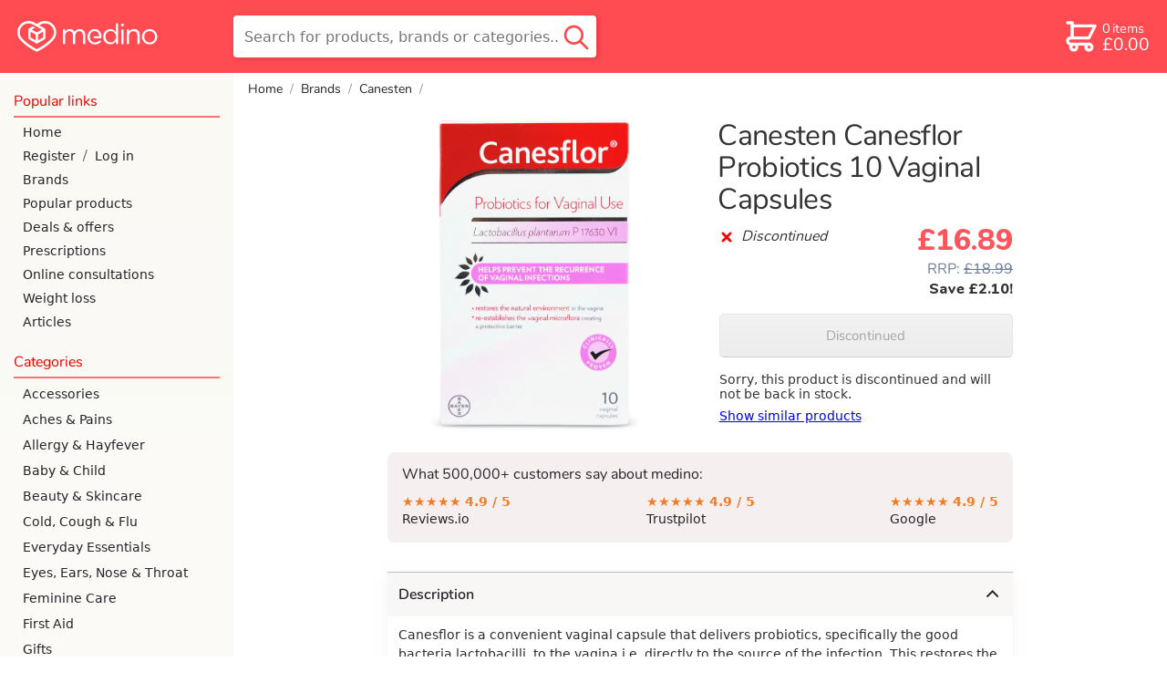

--- FILE ---
content_type: text/html; charset=utf-8
request_url: https://www.medino.com/product/canesten-canesflor-probiotics-10-vaginal-capsules
body_size: 46973
content:
<!DOCTYPE html>
<html lang="en" >
<head>
    <meta charset="utf-8">
    <title>Canesten Canesflor Probiotics 10 Vaginal Capsules | medino</title>
    <meta name="description" content="Shop Canesten Canesflor Probiotics 10 Vaginal Capsules at medino. Free shipping over £20. Rated 5 stars by 20,000+ happy customers. Next day delivery available before 8pm">
    

    


<link rel="preload" as="image" importance="high"
      href="https://medino-product.imgix.net/canesflor-probiotics-for-vaginal-use-10-vaginal-capsules-176169639.png?h=852&bg=FFF&auto=format,compress&q=60">



    <meta name="viewport" content="width=device-width, initial-scale=1.0">
    
    <!-- informing the browser to establish a connection to the CDN as soon as possible -->
    <!-- dns-prefetch is there for browsers that don't support preconnect like IE and FF -->
    <link rel="preconnect" href="https://medino-product.imgix.net">
    <link rel="dns-prefetch" href="https://medino-product.imgix.net">
    <link rel="preconnect" href="https://medino.imgix.net">
    <link rel="dns-prefetch" href="https://medino.imgix.net">
    
    <link rel="canonical" href="https://www.medino.com/product/canesten-canesflor-probiotics-10-vaginal-capsules">
    

    <style>abbr,address,article,aside,audio,b,blockquote,body,body div,caption,cite,code,dd,del,details,dfn,dl,dt,em,fieldset,figure,footer,form,h1,h2,h3,h4,h5,h6,header,html,i,iframe,img,ins,kbd,label,legend,li,main,mark,menu,nav,object,ol,p,pre,q,samp,section,small,span,strong,sub,summary,sup,table,tbody,td,tfoot,th,thead,time,tr,ul,var,video{margin:0;padding:0;border:0;font-size:100%;font-weight:400;vertical-align:baseline;background:0 0}article,aside,details,figure,footer,header,main,nav,section{display:block}*,:after,:before{box-sizing:border-box}embed,img,object{max-width:100%}html{overflow-y:scroll}ul{list-style:none}blockquote,q{quotes:none}blockquote:after,blockquote:before,q:after,q:before{content:'';content:none}a{margin:0;padding:0;font-size:100%;vertical-align:baseline;background:0 0}del{text-decoration:line-through}abbr[title],dfn[title]{border-bottom:1px dotted #000;cursor:help}th{font-weight:700;vertical-align:bottom}td{font-weight:400}hr{display:block;height:1px;border:0;border-top:1px solid #ccc;margin:1em 0;padding:0}input,select{vertical-align:middle}pre{white-space:pre;white-space:pre-wrap;white-space:pre-line;word-wrap:break-word}input[type=radio]{vertical-align:text-bottom}input[type=checkbox]{vertical-align:bottom}input,select,textarea{font:99% sans-serif}table{border-collapse:collapse;border-spacing:0;font-size:inherit}small{font-size:85%}b,strong{font-weight:700}td,td img{vertical-align:top}sub,sup{font-size:75%;line-height:0;position:relative}sup{top:-.5em}sub{bottom:-.25em}code,kbd,pre,samp{font-family:monospace,sans-serif}.clickable,button,input[type=button],input[type=checkbox],input[type=file],input[type=radio],input[type=submit],label,summary{cursor:pointer}button,input,select,textarea{margin:0}button,input[type=button]{width:auto;overflow:visible;padding:0;border:none;font:inherit;background:0 0;cursor:pointer;color:#000}input[type=submit]{-webkit-appearance:none;-moz-appearance:none;appearance:none;padding:0;color:#000}input[type=search]::-webkit-search-cancel-button{display:none}input[type=search]{-webkit-appearance:none}input[type=search]::-ms-clear{display:none}
@font-face{font-family:'Open Sans';font-style:normal;font-weight:400;font-display:optional;src:local('Open Sans Regular'),local('OpenSans-Regular'),url(https://fonts.gstatic.com/s/opensans/v15/mem8YaGs126MiZpBA-UFVZ0bf8pkAg.woff2) format('woff2');unicode-range:U+0000-00FF,U+0131,U+0152-0153,U+02BB-02BC,U+02C6,U+02DA,U+02DC,U+2000-206F,U+2074,U+20AC,U+2122,U+2191,U+2193,U+2212,U+2215,U+FEFF,U+FFFD}@font-face{font-family:'Open Sans';font-style:normal;font-weight:600;font-display:optional;src:local('Open Sans SemiBold'),local('OpenSans-SemiBold'),url(https://fonts.gstatic.com/s/opensans/v15/mem5YaGs126MiZpBA-UNirkOUuhpKKSTjw.woff2) format('woff2');unicode-range:U+0000-00FF,U+0131,U+0152-0153,U+02BB-02BC,U+02C6,U+02DA,U+02DC,U+2000-206F,U+2074,U+20AC,U+2122,U+2191,U+2193,U+2212,U+2215,U+FEFF,U+FFFD}@font-face{font-family:'Open Sans';font-style:italic;font-weight:400;font-display:optional;src:local('Open Sans Italic'),local('OpenSans-Italic'),url(https://fonts.gstatic.com/s/opensans/v15/mem6YaGs126MiZpBA-UFUK0Zdc1GAK6b.woff2) format('woff2');unicode-range:U+0000-00FF,U+0131,U+0152-0153,U+02BB-02BC,U+02C6,U+02DA,U+02DC,U+2000-206F,U+2074,U+20AC,U+2122,U+2191,U+2193,U+2212,U+2215,U+FEFF,U+FFFD}@font-face{font-family:'Open Sans';font-style:italic;font-weight:600;font-display:optional;src:local('Open Sans SemiBold Italic'),local('OpenSans-SemiBoldItalic'),url(https://fonts.gstatic.com/s/opensans/v15/memnYaGs126MiZpBA-UFUKXGUdhrIqOxjaPX.woff2) format('woff2');unicode-range:U+0000-00FF,U+0131,U+0152-0153,U+02BB-02BC,U+02C6,U+02DA,U+02DC,U+2000-206F,U+2074,U+20AC,U+2122,U+2191,U+2193,U+2212,U+2215,U+FEFF,U+FFFD}@font-face{font-family:Nunito;font-style:normal;font-weight:800;font-display:swap;src:local('Nunito ExtraBold'),local('Nunito-ExtraBold'),url(https://fonts.gstatic.com/l/font?kit=XRXW3I6Li01BKofAksCkY-HPeTo1HlJMVQIlubLqY1_IQp-ZbCrpcQ&skey=c2b8d7855f17a8f6&v=v9) format('woff2')}@font-face{font-family:Nunito;font-style:normal;font-weight:400;font-display:swap;src:local('Nunito Regular'),local('Nunito-Regular'),url(https://fonts.gstatic.com/s/nunito/v9/XRXV3I6Li01BKofINeaBTMnFcQ.woff2) format('woff2');unicode-range:U+0000-00FF,U+0131,U+0152-0153,U+02BB-02BC,U+02C6,U+02DA,U+02DC,U+2000-206F,U+2074,U+20AC,U+2122,U+2191,U+2193,U+2212,U+2215,U+FEFF,U+FFFD}@font-face{font-family:Nunito;font-style:normal;font-weight:600;font-display:swap;src:local('Nunito SemiBold'),local('Nunito-SemiBold'),url(https://fonts.gstatic.com/s/nunito/v9/XRXW3I6Li01BKofA6sKUYevIWzgPDA.woff2) format('woff2');unicode-range:U+0000-00FF,U+0131,U+0152-0153,U+02BB-02BC,U+02C6,U+02DA,U+02DC,U+2000-206F,U+2074,U+20AC,U+2122,U+2191,U+2193,U+2212,U+2215,U+FEFF,U+FFFD}
.border-radius-30{border-radius:30px}.text-center-on-mobile{text-align:center}.no-top-margin{margin-top:0}.no-bottom-margin{margin-bottom:0!important}.m-margin-top{margin-top:.5rem}.s-margin-top{margin-top:.25rem}.l-margin-top{margin-top:1rem}.xl-margin-top{margin-top:2rem}.xl-margin-bottom{margin-bottom:2rem!important}.l-margin-bottom{margin-bottom:1rem!important}.m-margin-bottom{margin-bottom:.5rem!important}.no-margin-bottom{margin-bottom:0!important}.s-margin-bottom{margin-bottom:.25rem}.s-margin-left{margin-left:.25rem}.m-margin-left{margin-left:.5rem}.l-margin-left{margin-left:1rem}.italic{font-style:italic}.skinny-font-weight{font-weight:400}.bold{font-weight:700}.green{color:green}ul.unstyled-list li{list-style:none}ul.checkbox-bullets li{list-style:none;font-family:var(--nunito);font-size:1rem}.checkbox-bullets li:before{font-size:1.125em;display:inline-block;content:'';background-image:url('data:image/svg+xml;utf8,<svg version="1.1" xmlns="http://www.w3.org/2000/svg" width="942" height="1024" viewBox="0 0 942 1024"> <path fill="hsl(139, 76%, 37%)" d="M0 523.264q0 35.84 24.576 61.44l251.904 244.736q24.576 25.6 61.44 25.6t61.44-25.6l517.12-506.88q25.6-24.576 25.6-60.416t-25.6-59.392q-25.6-25.6-61.44-25.6t-61.44 25.6l-455.68 445.44-189.44-185.344q-25.6-24.576-61.44-24.576t-62.464 24.576q-24.576 24.576-24.576 60.416z"></path></svg>');background-size:1em;height:1em;width:1em;margin-right:.5rem;position:relative;top:.11em}.pink-background{background-color:var(--pink-tint-bg-color);border-radius:.5rem;padding:.5rem 1rem}@media only screen and (min-width:769px){.text-center-on-mobile{text-align:left}}input[type=checkbox]{height:1rem;width:1rem}input[type=checkbox].big-checkbox{margin-right:.5rem;width:2rem;height:2rem}input[type=radio]{font-size:1rem;width:1em;height:1em;margin-right:.5rem;flex-shrink:0}input[type=radio].medium-radio{font-size:1.5rem}input[type=radio].large-radio{font-size:2rem}@supports(appearance:none) or (-webkit-appearance:none){input[type=checkbox]{-webkit-appearance:none;appearance:none;border:2px solid #bfbfbf;border-radius:.25rem;margin-bottom:0;flex-shrink:0;transition:background-color .2s,background-size .1s ease-out;background-repeat:no-repeat;background-image:url("data:image/svg+xml,%3Csvg xmlns='http://www.w3.org/2000/svg' width='942' height='1024' viewBox='0 0 942 1024'%3E%3Cpath fill='%23fff' d='M0 523q0 36 25 62l251 244q25 26 62 26t61-26l517-506q26-25 26-61t-26-59q-25-26-61-26t-61 26L338 648 148 463q-25-25-61-25t-62 25Q0 487 0 523z'/%3E%3C/svg%3E%0A");background-position:center;background-size:0;background-color:#fff}input[type=checkbox]:enabled:disabled{opacity:.4}input[type=checkbox]:checked:disabled{background-color:#88a993;border-color:#88a993}input[type=checkbox]:enabled{cursor:pointer}input[type=checkbox]:enabled:hover,input[type=radio]:enabled:hover{border-color:var(--green-on-white-text)}input[type=checkbox]:focus,input[type=radio]:focus{border-color:var(--green-on-white-text);outline:0}input[type=checkbox]:checked{background-size:84%;background-color:var(--green-on-white-text);border-color:var(--green-on-white-text)}input[type=checkbox]:enabled:checked:focus,input[type=checkbox]:enabled:checked:hover{background-color:#6ac787}input[type=checkbox]:enabled:active,input[type=radio]:enabled:active{transform:scale(.85)}input[type=radio]{-webkit-appearance:none;appearance:none;border:2px solid #bfbfbf;border-radius:50%;flex-shrink:0;transition:border-width .1s ease-out;background-color:#fff}input[type=radio]:checked{border-color:var(--green-on-white-text);border-width:.25em}input[type=radio]:checked:focus{border-color:#0ac144}input[type=radio]:checked:disabled{border-color:#799e85}label:has(input[type=radio]:disabled){color:var(--gray)}}@supports (-webkit-touch-callout:none) and (-webkit-appearance:none){input[type=checkbox]{transition:background-color .2s}}.flex-centering{display:flex;align-items:center}.flex-right-aligned{display:flex;justify-content:flex-end}.check-or-radio-label{display:flex;align-items:center;border-radius:.4rem}.check-or-radio-label:focus-within{background-color:hsl(139,40%,60%,.2)}.red-line-below{padding-bottom:.25rem;margin-bottom:.25rem;border-bottom:2px solid var(--faint-transparent-primary-color)}.tertiary-button{width:auto;background:0 0;border:none;color:var(--dark-green-on-white-text);height:2.5rem;text-decoration:underline;border-radius:6px}input[type=submit].tertiary-button{padding:0;color:var(--dark-green-on-white-text)}.tertiary-button:hover{text-decoration:none}.tertiary-button:focus{text-decoration:none;border:2px solid var(--green-on-white-text)}.tertiary-button:active{text-decoration:none;transform:scale(.95)}
.icon{display:inline-block;width:1em;height:1em;stroke-width:0;stroke:currentColor;fill:currentColor}.icon-dash{width:.876953125em}.icon-medino-logo{width:4.521484375em}.icon-pharmacy-medicine{width:1.0166015625em}.icon-check{width:.919921875em}.icon-big-x{width:.685546875em}.icon-chevron-down{width:.8173828125em}.icon-chevron-up{width:.81640625em}.icon-chevron-left,.icon-chevron-right{width:.4951171875em}.icon-twitter{width:.927734375em}.icon-facebook{width:.5712890625em}.icon-instagram,.icon-linkedin{width:.857421875em}
html{font-family:var(--open-sans);-webkit-text-size-adjust:100%}body{display:flex;flex-direction:column;min-height:100vh}input,select,textarea{font-family:var(--open-sans);font-size:16px}input[type=submit]{font-family:var(--nunito);font-size:1.1em;padding:0 .5em}input::file-selector-button{font-family:var(--nunito);background:linear-gradient(#f2f2f2,#d8d8d8);border:1px solid #b2b2b2;border-bottom:2px solid #a8a8a8;border-radius:.3rem;color:#000;margin-right:.5rem;height:3rem;width:8rem;font-size:16px}input::file-selector-button:hover,input:focus::file-selector-button{background:linear-gradient(#d8d8d8,#f2f2f2);border-bottom:1px solid #c1c1c1}input[type=file]:focus{outline:2px solid var(--green-on-white-text);outline-offset:3px}::-moz-selection{background:hsl(358,40%,74.7%)}::selection{background:hsl(358,40%,74.7%)}h1,h2,h3{margin-top:1em;margin-bottom:0;font-family:var(--nunito);font-weight:600;line-height:1.1em}h1{font-size:24px;margin-top:.5em}@media only screen and (min-width:769px){h1{font-size:30px;font-weight:400}}h2{font-size:19px}h3{font-size:15px}h4{margin-top:.5em;font-weight:700}img{color:#d3d3d3;font-style:italic}#nav-and-main{flex-grow:1;display:flex}p{margin-top:.5em}.icon-check{color:var(--green-on-white-text)}.icon-big-x{color:red}.secondary-button{font-family:var(--nunito);width:100%;height:3rem;background:linear-gradient(#f2f2f2,#d8d8d8);border:1px solid #b2b2b2;border-bottom:2px solid #a8a8a8;border-radius:.3rem;margin-bottom:1rem;font-size:1rem;display:flex;align-items:center;justify-content:center;text-decoration:none;color:#000}.secondary-button:focus,.secondary-button:hover{background:linear-gradient(#d8d8d8,#f2f2f2);border-bottom:1px solid #c1c1c1}.secondary-button:focus{outline:2px solid var(--green-on-white-text);outline-offset:3px}@media (hover:none){.secondary-button:hover{background:linear-gradient(#f2f2f2,#d8d8d8)}}.secondary-button:active{background:linear-gradient(#bfbfbf,#f2f2f2);position:relative;top:1px}.inline-icon{display:inline;vertical-align:-10%}.inline-icon.icon-chevron-down{vertical-align:-10%}address{white-space:pre-line;font-style:normal}.address{white-space:pre-line;margin-top:.5em;margin-left:1em}ul li{list-style-type:disc}summary{color:#107931;padding:.5rem 0}summary:hover{color:#16a644}summary:active{text-decoration:underline}summary h1,summary h2,summary h3{display:inline}blockquote{font-style:italic;position:relative;padding-left:2rem;margin:1rem 0}blockquote p{margin:0}blockquote::before{position:absolute;content:'“';left:0;top:0;line-height:1em;font-size:2.5em;overflow:visible;font-family:var(--nunito) );color:var(--faint-transparent-primary-color)}
.spinner-div{width:40px;height:40px;position:relative;margin-left:auto;margin-right:auto;display:block}.double-bounce1,.double-bounce2{width:100%;height:100%;border-radius:50%;background-color:#090;opacity:.3;position:absolute;top:0;left:0;-webkit-animation:2s ease-in-out infinite sk-bounce;animation:2s ease-in-out infinite sk-bounce}.double-bounce2{-webkit-animation-delay:-1s;animation-delay:-1s}@-webkit-keyframes sk-bounce{0%,100%{-webkit-transform:scale(0)}50%{-webkit-transform:scale(1)}}@keyframes sk-bounce{0%,100%{transform:scale(0);-webkit-transform:scale(0)}50%{transform:scale(1);-webkit-transform:scale(1)}}
header{position:fixed;top:0;left:0;right:0;z-index:6;height:3rem;background-color:var(--header-bg-color-transparent);backdrop-filter:blur(2px) grayscale(100%);-webkit-backdrop-filter:blur(2px) grayscale(100%);display:flex;justify-content:space-between;align-items:center;line-height:3rem;font-family:var(--nunito);--transition-time:200ms}header.with-by-text{justify-content:start}#nav-and-main.mobile-nav-only nav{display:block}main{padding-top:3rem}header .icon{font-size:1.75em;flex-shrink:1}header #open-hamburger-button{margin-right:.25rem;width:3rem;flex-shrink:0;color:var(--header-icon-color);display:flex;justify-content:center}#skip-to-content-link{margin:0 .5rem 0 1rem;padding:0 .5rem;border:solid 2px var(--header-icon-color);border-radius:.4rem;white-space:nowrap;line-height:2rem;color:var(--header-icon-color);position:absolute;top:-999px;left:0}#skip-to-content-link:focus{position:static}header #logo{flex-shrink:1;flex-grow:1;transition:width 0s linear var(--transition-time),opacity var(--transition-time) ease-in var(--transition-time);height:100%;display:flex;font-size:.8rem;color:var(--header-icon-color)}header #logo svg{height:100%}header.search-active #logo{opacity:0;width:0;flex-grow:0;transition:opacity}header #search-outer-wrapper{margin-right:.6em;flex-grow:1;height:100%;text-align:right;display:flex;flex-direction:row-reverse}header #search-wrapper{position:relative;height:100%;width:2em;transition:width ease-out var(--transition-time)}header.search-active #search-wrapper{width:100%;transition:width ease-out var(--transition-time)}header #search-field{height:2rem;border:none;border-radius:.3rem;padding-left:0;padding-right:0;width:100%;opacity:0;margin-bottom:2px;box-shadow:inset 1px 2px 4px 0 hsla(0,0%,0%,.2);transition:opacity ease-in var(--transition-time),padding-left linear var(--transition-time),padding-right linear var(--transition-time)}header.search-active #search-field{padding-left:2.2em;padding-right:2.5em;width:100%;flex-grow:1;color:#000;opacity:1;transition:padding-left linear var(--transition-time),padding-right linear var(--transition-time)}header #close-search,header #search-outer-wrapper #desktop-search-button{display:none}header #mobile-search-button{position:absolute;right:0;bottom:0;height:100%;padding-right:.2rem;padding-left:.5rem;display:flex;color:var(--header-icon-color)}header #mobile-search-button svg{margin-top:auto;margin-bottom:auto}header.search-active #close-search{position:absolute;bottom:0;top:0;padding-right:.5rem;color:var(--gray);display:flex;width:2.5rem}header.search-active #close-search svg{margin:auto;font-size:1rem}header.search-active #mobile-search-button{color:var(--search-button-color-expanded);bottom:0}header #desktop-search-button:focus-visible{border:2px solid green}header a{text-decoration:none}header #basketlink{display:flex;padding-left:.2rem;color:var(--header-icon-color);height:2rem;line-height:2rem;margin-right:.75rem;margin-left:.2rem;padding-right:.2rem;transition:background-color .25s ease-out}header #basketlink.button-mode{color:var(--header-overlay-text-color);border-radius:.25rem;background-color:var(--header-color-overlay);transition:background-color .25s ease-out}header #basketlink.checkout-basket-link #basket-count-row{font-size:1em;margin-bottom:0}header #checkout-header-link{display:none}header #basketlink svg{margin:auto}header #basketlink #basket-count-and-price{display:flex;flex-direction:column}@keyframes bounceIn{20%,40%,60%,80%,from,to{animation-timing-function:cubic-bezier(0.215,0.61,0.355,1)}0%{transform:scale3d(.3,.3,.3)}20%{transform:scale3d(1.25,1.25,1.25)}40%{transform:scale3d(.9,.9,.9)}60%{transform:scale3d(1.1,1.1,1.1)}80%{transform:scale3d(.97,.97,.97)}to{transform:scale3d(1,1,1)}}header .flash-basket{animation-name:bounceIn;animation-iteration-count:1;animation-duration:1s}.basket-discount-wrapper{position:absolute;top:0;height:0;width:0}#basket-discount-span{position:relative;right:.5rem;top:-.5rem;z-index:13;background-color:var(--green-on-white-text);color:#fff;padding:.2em .3em;border-radius:.3em;box-shadow:2px 3px 5px 0 hsla(0,0%,0%,.2);font-size:.6rem;height:1rem}#basket-discount-span.inactive{background-color:var(--tangerine)}header #basket-discount-percentage-sign{margin-left:.15ch}header #basket-cost,header #basket-items-text,header #weight-loss-hub-header-links{display:none}header #weight-loss-hub-header-links a{color:#fff;margin-right:2rem;transition-duration:.3s}header #with-by-text{display:flex;height:3rem}header #with-by-text #by-text{color:#fff;display:flex;align-items:center;font-size:110%;font-weight:700;margin-right:.5rem;font-family:var(--nunito)}nav #nav-by-text{font-size:50%;margin-right:.5rem}nav #nav-weight-loss-links a{color:var(--header-bg-color)}@media only screen and (min-width:360px){header #logo{font-size:.9rem}}@media only screen and (max-width:769px){:target{scroll-margin-top:3.25rem}}@media only screen and (min-width:769px){header>:hover{-webkit-filter:drop-shadow(hsl(42,100%,50%) 1px 0 10px);filter:drop-shadow(hsl(42, 100%, 50%) 1px 0 10px)}header.with-by-text{justify-content:space-between}header #weight-loss-hub-header-links{display:flex}#with-by-text:hover,header>#weight-loss-hub-header-links:hover{-webkit-filter:none;filter:none}header>#weight-loss-hub-header-links a:hover{color:#ffb3b5}header #with-by-text{margin-left:1rem;height:5rem}header #with-by-text #by-text{margin-right:0;font-size:120%}#nav-and-main.mobile-nav-only nav{display:none}#nav-and-main.mobile-nav-only main{width:100%}#skip-to-content-link{line-height:2.8rem}header #search-outer-wrapper:hover{filter:none}header #search-wrapper #desktop-search-button:hover{filter:drop-shadow(hsl(42, 100%, 50%) 1px 0 10px)}main{padding-top:0}header #basketlink .basket-discount-wrapper{position:relative;top:-2rem;right:1.5rem}header #basketlink.button-mode .basket-discount-wrapper{top:-2rem}#basket-discount-span{right:-.5rem;z-index:13}header{position:static;height:5rem;background-color:var(--header-bg-color);z-index:10}header #search-outer-wrapper{flex-grow:1;height:100%;position:relative;flex-direction:row}header #search-outer-wrapper #search-wrapper{max-width:25em;top:1em;height:3em;width:100%}header #search-wrapper #search-field{width:100%;height:100%;opacity:1;padding-left:.75rem;padding-right:2.5rem}header #search-wrapper #close-search,header #search-wrapper #mobile-search-button{display:none}header #search-wrapper #desktop-search-button{display:block;position:absolute;right:.2em;top:0;bottom:0;width:2.5rem;background-color:transparent;border:none}header #search-wrapper #desktop-search-button .icon-search{color:var(--search-button-color-expanded);font-size:2rem;margin-top:1px;height:100%}header #logo{width:215px;font-size:.85rem;margin-right:1.55em;margin-left:1.2rem;flex-grow:0}header.search-active #logo{opacity:1;width:215px}header .icon{font-size:2.5em}header #open-hamburger-button{display:none}header #basketlink{display:flex;align-items:center;margin-right:1rem}header #basketlink.button-mode{height:47px;line-height:47px;padding-right:.25rem;color:var(--header-icon-color);border-radius:.4rem;background-color:transparent;border:solid 2px var(--header-icon-color)}header #basketlink svg{margin:0}#logged-in-name,header #basket-count-row{font-size:.9rem;margin-bottom:.15rem}#logged-in-account-button{font-size:1.2rem}header #checkout-header-link{display:block;overflow:hidden;width:0;height:47px;transition:width .25s ease-in;text-align:center;cursor:pointer;text-decoration:none;color:var(--header-icon-color);font-weight:400;filter:drop-shadow(2px 1px 2px hsla(0, 0%, 0%, .15));border-radius:.4rem;line-height:2.8rem;border:none}header #checkout-header-link.expanded{width:6.5rem;transition:width .25s ease-out;border:solid 2px var(--header-icon-color);margin-right:1.4rem}header #checkout-header-link.expanded:hover{-webkit-filter:drop-shadow(hsl(42,100%,50%) 1px 0 10px);filter:drop-shadow(hsl(42, 100%, 50%) 1px 0 10px)}header #basket-items-text{display:inline-block;margin-left:.15rem}header #basket-count-and-price{line-height:1rem;margin-left:.15rem}header #basket-size{font-size:.9rem}header #basket-cost{font-size:1.2rem;display:block}header #search-field{box-shadow:none;border:1px solid var(--header-bg-color-transparent)}}
nav{background-color:#fff;position:fixed;width:85%;max-width:21rem;top:0;bottom:0;z-index:10;font-family:var(--nunito);overflow:auto;-webkit-overflow-scrolling:touch;transform:translate(-100%);transition:transform 250ms Ease;padding-bottom:5rem;color:var(--nav-text-color)}.nav-active nav{transform:translate(0);box-shadow:0 0 30px hsla(0,0%,0%,.2),2px 0 2px hsla(0,0%,0%,.15)}#blanket{position:fixed;width:100vw;height:100vh;pointer-events:none;transition:background-color 250ms;z-index:6}.nav-active #blanket{background-color:hsla(0,0%,0%,.5);pointer-events:all}nav a{padding:13px 2px 13px 25px;text-decoration:none;display:flex;align-items:center;color:var(--nav-text-color);font-size:15px;font-weight:400;font-family:var(--open-sans)}nav .account-link{display:flex;align-items:center}nav .account-link div{color:var(--charcoal)}nav .account-link a{padding-right:.5rem}nav .account-link a:last-child{padding-left:.5rem;flex-grow:2}#nav-top{display:flex;justify-content:space-between;padding-top:7px;padding-bottom:7px;margin-bottom:5px}#nav-logo{color:var(--primary-color-text);font-size:24px;border:none;padding-left:15px}#nav-top #close-nav-button{all:unset;cursor:pointer;height:43px;display:flex;align-items:center;color:var(--primary-color-text);font-size:25px;opacity:.75;padding:0 20px 0 25px}.root-category-link{margin:0 10px 0 0;border-radius:.5rem}.wrapping-open-category a.nav-subcategory{margin:0 10px 0 35px;padding-left:10px;border-radius:.5rem}.wrapping-open-category a.nav-subcategory:last-child{margin-bottom:8px}.category-wrapper .icon{transition:transform 150ms;width:13px;margin-left:auto;margin-right:5px}.wrapping-open-category .icon{transform:rotate(-180deg)}.subcategory-wrapper{position:relative;overflow:hidden;height:0;transition:height 250ms Ease;visibility:hidden}.wrapping-open-category .subcategory-wrapper{height:auto;visibility:visible}.wrapping-open-category .root-category-link{color:var(--primary-color-text)}.current-category.has-no-subcategories,nav a.nav-subcategory.current-category{background-color:var(--very-light-gray)}.root-to-self-link{font-style:italic}.subcategory-wrapper .subcategory-line{position:absolute;background-color:var(--half-faint-transparent-primary-color);width:5px;top:5px;bottom:5px;margin-left:25px;border-radius:.25rem}.nav-header{font-size:18px;padding-bottom:5px;margin:20px 15px 3px;color:var(--primary-color-text);border-bottom:2px solid var(--faint-transparent-primary-color);font-weight:400}@media (hover:hover),(-moz-touch-enabled:0){nav a:hover{color:var(--primary-color-text);text-decoration:underline}}@media only screen and (min-width:769px){nav{position:static;transform:translate(0);flex:0 0 16rem;background:var(--nav-desktop-bg-color);box-shadow:none;z-index:0}#nav-top{display:none}#nav-continue-shopping-link{margin:15px 0 5px}.nav-header{margin-bottom:3px;font-size:16px}nav a{padding:5px 2px 5px 25px;margin-top:0;margin-bottom:0;font-size:14px}.root-category-link{padding:6px 2px 6px 10px;margin-left:15px}.wrapping-open-category a.nav-subcategory{padding-left:10px;margin-top:2px;margin-bottom:2px}.category-wrapper .icon-chevron-down,.root-to-self-link{display:none}.current-category{background-color:var(--very-light-gray)}}
footer{background-color:var(--tertary-bg-color);border-top:1px solid var(--darker-tertary-bg-color);color:#000;font-size:14px;padding-top:.5rem}footer a{text-decoration:none}footer #trust-banners{display:flex;flex-wrap:wrap;align-items:flex-start;padding:1rem 1rem 0}footer #trust-banners>*{margin-right:.5rem;margin-bottom:.5rem;max-width:200px}footer #gphc-logo{flex-grow:10}footer #gphc-logo,footer #gphc-logo img{max-width:91px}#trust-banners #nhs-logo{color:#000}#trust-banners #nhs-logo img{height:40px;display:block}#trust-banners #smaller-logos{display:flex;flex-direction:column}footer #footer-links-part{padding:0 1rem 2rem;display:flex;flex-wrap:wrap}footer #footer-links-part a{color:#2f2f36}footer .linklist{margin-right:2rem;margin-top:1rem}footer .linklist-content{position:relative}footer .linklist-content a{display:block;font-family:var(--nunito);min-height:24px}footer .linklist h2{margin-top:0;margin-bottom:.5rem;font-size:14px}footer #footer-links-part a:hover{text-decoration:underline;color:var(--dark-red)}@media (pointer:coarse){footer .linklist-content::before{display:block;content:"";position:absolute;background-color:hsla(0,56%,62%,.4);width:5px;border-radius:3.5px;top:5px;bottom:8px}footer .linklist-content a{min-height:2rem;padding:.5rem 0;margin-left:1rem}}footer #logo-and-social-links{background-color:#2f2f36;border-bottom:1px solid #4c4c4c;display:flex;font-size:1.5rem;padding:1rem;clear:both}footer #logo-and-social-links a{color:#fff;height:2rem;margin:0;font-size:24px;transition:color .2s}footer #logo-and-social-links a svg{height:100%}footer #logo-and-social-links #footer-logo{flex-grow:6;font-size:24px;display:flex}footer #logo-and-social-links .social-link{text-align:right;margin-left:.5rem;max-width:2.5rem;flex-grow:1}footer #logo-and-social-links a:hover{color:#ff656b}footer #logo-and-social-links #fb-link.social-link{margin-left:0}#bottom-logos{background-color:#2f2f36;display:grid;grid-template-columns:1fr 1fr 1fr;justify-items:center;align-items:center;justify-content:space-between;padding:1rem 0;grid-row-gap:1.5rem;text-align:center}#bottom-logos img{height:45px;object-fit:contain}#bottom-logos #apple-pay-logo{height:37px;width:58px}#bottom-logos #google-pay-logo{height:37px;width:58px;filter:grayscale(100%)}#bottom-logos #visa-logo{height:35px;width:54px}#bottom-logos .amex-logo{height:35px;width:35px}#bottom-logos .amex-logo path{fill:black}#bottom-logos .amex-logo .bg{fill:white}#bottom-logos #reviews-logo{height:14px;width:84px}#bottom-logos #mastercard-logo{height:33px;width:42px}#bottom-logos #royal-mail-logo{height:38px}footer #copyright{background-color:#2f2f36;color:#fff;text-align:center;font-size:.75rem;padding-bottom:.75rem}@media only screen and (min-width:670px){#bottom-logos{display:flex;padding:1rem;justify-content:flex-end}footer #copyright{text-align:right;padding-right:1rem}#bottom-logos img{margin-left:.5rem}#bottom-logos *+img,#bottom-logos *+svg{margin-left:1.5rem}}@media only screen and (min-width:480px){#trust-banners #smaller-logos{justify-content:space-between;margin:0;height:124px}#trust-banners #gphc-logo{flex-grow:0}}@media only screen and (max-width:475px){footer #footer-links-part{display:grid;grid-template-columns:repeat(auto-fill,minmax(140px,1fr))}}@media only screen and (min-width:850px){footer #trust-banners{float:left}footer #footer-links-part{float:right}}
:root{--header-bg-color:hsl(358, 100%, 64.7%);--header-bg-color-transparent:hsla(358, 100%, 60%, 0.9);--header-icon-color:white;--nav-desktop-bg-color:linear-gradient(var(--tertary-bg-color), white);--nav-text-color:var(--dark-charcoal);--faint-nav-text-color:hsl(358, 100%, 85%);--header-color-overlay:white;--green-on-white-text:hsl(139, 76%, 37%);--dark-green-on-white-text:hsl(139, 76%, 30%);--light-green-on-black-text:hsl(139, 76%, 90%);--header-overlay-text-color:var(--green-on-white-text);--search-button-color-expanded:var(--header-bg-color-transparent);--nunito:'Nunito','Open Sans',system-ui,-apple-system,sans-serif;--open-sans:'Open Sans',system-ui,-apple-system,sans-serif;--gray:hsl(0, 0%, 60%);--very-light-gray:hsl(0, 0%, 90%);--primary-color-text:hsl(0, 100%, 46.7%);--tertary-bg-color:hsl(50, 40%, 97%);--darker-tertary-bg-color:hsl(50, 14%, 92%);--pink-tint-bg-color:hsla(0, 33%, 95%, 0.93);--primary-darker-text:hsl(358, 100%, 35%);--faint-transparent-primary-color:hsla(358, 100%, 65%, 0.8);--fainter-transparent-primary-color:hsla(358, 100%, 65%, 0.4);--half-faint-transparent-primary-color:hsla(358, 100%, 65%, 0.75);--faint-green-color:hsl(139, 76%, 75%);--fainter-green-color:hsl(139, 76%, 95%);--charcoal:hsl(0, 0%, 40%);--dark-charcoal:hsl(240, 6%, 15%);--faint-transparent-gray:hsla(358, 10%, 65%, 0.1);--fainter-transparent-gray:hsla(358, 5%, 65%, 0.3);--pharmacy-notice-background:hsl(44, 30%, 97%);--pharmacy-notice-border:hsl(44, 20%, 70%);--dark-red:hsl(0, 100%, 27%);--dark-green:hsl(74, 63%, 19%);--tangerine:#FA8128;--landing-page-margin:0.5rem;--white-color:#FFFFFF}body{background-color:#fff}#nav-and-main{min-height:80vh;background-color:#fff}main{width:100%;font-size:14px;display:flex;flex-direction:column;container-type:inline-size}.validation-errors{color:#da2427}.validation-errors ul{list-style-type:disclosure-closed;list-style-position:inside}.flash{color:red}.flash-success{color:var(--dark-green-on-white-text)}.error-input{background-color:pink}#change-password-page,#error-page,#out-of-stock-page,#product-page{padding:0 .3rem}main>.centered-content{width:100%;max-width:600px;margin:0 auto 2em;padding:.75rem}.success-flash{border:3px solid green;border-radius:.5rem;list-style-type:none;padding:10px;margin-top:7px}.error-flash{border:3px solid red;border-radius:.5rem;list-style-type:none;padding:10px;margin-top:7px}.standard-input{box-shadow:0 1px 3px 0 hsla(0,0%,0%,.5);width:100%;height:3rem;border-radius:.3rem;padding:.3rem .6rem;-webkit-appearance:none;margin-top:.25rem;margin-bottom:.5rem;transition:box-shadow .1s ease-out;border:2px solid transparent}.standard-input:hover{box-shadow:0 1px 3px 0 hsla(0,0%,0%,.2),0 3px 8px 1px hsla(0,0%,0%,.2)}.standard-input:focus{border-color:var(--green-on-white-text);box-shadow:0 1px 3px 0 hsla(139,90%,30%,.3);outline:0}.standard-input.with-info-text-under{margin-bottom:.25rem}.checkout-link{text-decoration:none}.big-green-button{display:flex;justify-content:center;align-items:center;position:relative;-webkit-opacity:1;font-family:var(--nunito);width:100%;white-space:normal;line-height:1.2em;text-shadow:0 1px 2px #727272;font-size:15px;text-decoration:none;color:#fff;border-radius:.3rem;margin-top:1rem;margin-bottom:1rem;height:3rem;background:linear-gradient(#18b349,#16a142);border:1px solid #14983e;border-top:1px solid #16a142;border-bottom:2px solid #118235}input[type=submit].big-green-button{padding:.4em;color:#fff}@media (hover:hover),(-moz-touch-enabled:0){.big-green-button:hover:not(:disabled){background:linear-gradient(to top,#18b349,#16a142);border-bottom:2px solid #14983e}}.big-green-button:focus{background:linear-gradient(to top,#1ac550,#138f3a);border-bottom:2px solid #159d40;outline:2px solid var(--green-on-white-text);outline-offset:3px}.big-green-button:active:not(:disabled){background:linear-gradient(to top,#18b349,#0d8b35);border-bottom:0}.buy-button{margin:0}.big-green-button:disabled:not(.pending):not([aria-busy=true]){background:linear-gradient(to top,#ededed,#f2f2f2);color:#a5a5a5;cursor:not-allowed;text-shadow:none;border:1px solid #e5e5e5;border-bottom:1px solid #ccc}@keyframes spinner{to{transform:rotate(360deg)}}@keyframes fade-in{0%{border-top-color:transparent}}.big-green-button[aria-busy=true]::after{content:' ';box-sizing:border-box;position:absolute;top:50%;left:50%;width:20px;height:20px;margin-top:-10px;margin-left:-10px;border-radius:50%;border:2px solid transparent;border-top-color:#fff;animation:.8s linear infinite spinner,.5s fade-in}.big-green-button[aria-busy=true]{cursor:wait;font-size:0}button[aria-busy=true]{cursor:wait}button[aria-busy=true]::after{content:' ';width:20px;height:20px;margin-left:8px;border-radius:50%;border:2px solid transparent;border-top-color:currentColor;animation:.8s linear infinite spinner,.5s fade-in}.continue-shopping-link{margin-top:1rem;margin-bottom:1rem;display:block}.continue-shopping-link span{margin-left:.5ch}.input-field-info{color:grey}#promo-option-checkbox{vertical-align:baseline}#register-page .register-opt-in-checkbox{margin-bottom:.75rem;margin-top:.25rem}.alert-icon{color:hsl(24.5,100%,45.7%)}#discount-applied-page .icon-tag{color:hsl(0,100%,46.7%)}#discount-applied-page #go-shopping-button{text-decoration:none}.bottom-of-page-related-products{margin:1.5rem 0 0 .25rem}.bottom-of-page-related-products h2{margin:0 .5rem .25rem;font-size:1.25rem}.bottom-of-page-related-products .campaign-row>:first-child{margin-left:.75rem}#icons-mobile-row{width:100%;text-align:center;font-weight:600;padding-top:.5rem;display:flex;justify-content:center}#special-discount{display:flex;flex-direction:row;justify-content:center;flex-wrap:wrap;align-items:center;color:#fff;background-color:#000;margin:0 .5rem .5rem;padding:.5rem 0;border-radius:.25rem;text-decoration:none;max-width:779px;flex-grow:1}#special-discount span{margin-left:.25em}#discounts #flash-message{color:red;font-size:19px}#info-banner{font-size:14px;padding:.5rem .75rem;font-family:var(--nunito);background-color:var(--tertary-bg-color);color:var(--nav-text-color);display:flex;align-items:center;line-height:1rem}#info-banner a{text-decoration:none;color:inherit}#info-banner a:hover{text-decoration:underline}#info-banner .icon{font-size:1.25rem;flex-shrink:0;margin-right:.5rem}#breadcrumbs{margin:.5rem 0 0;font-family:var(--nunito)}.breadcrumb{display:inline-block}.breadcrumb a{color:var(--dark-charcoal)}.breadcrumb:nth-last-child(n+3){display:none}.breadcrumb a:link,.breadcrumb a:visited{text-decoration:none}.breadcrumb a:active,.breadcrumb a:hover{text-decoration:underline}.breadcrumb-slash{color:var(--gray);display:inline-block;margin:0 .25rem}#company-reviews{margin:2rem .75rem;padding:1rem;container-type:inline-size}#company-reviews h3{margin:0 0 .75rem;font-size:16px;color:var(--dark-charcoal);font-weight:400}#company-reviews>div{display:flex;gap:.5rem;justify-content:space-between}#company-reviews .numeric-rating{white-space:pre;font-weight:700}#company-reviews a{color:var(--dark-charcoal);text-decoration:none}#company-reviews .reviews-count{color:#8c7273;display:none}@container (min-width:550px){#company-reviews .reviews-count{display:inline}}@media only screen and (min-width:450px){.breadcrumb:nth-last-child(n+3){display:inline-block}}@media only screen and (min-width:769px){#account-page,#error-page,#order-page,#out-of-stock-page,#product-page{padding:0 1rem}main .centered-content{padding:.5rem 1rem}main{width:calc(100vw - 16rem);position:relative}.standard-input{padding-left:.5em}.secondary-button{height:2.5em}.password-labels-row{display:block}.bottom-of-page-related-products{margin:2rem 1rem}.bottom-of-page-related-products#first-related-products{margin-bottom:0}.bottom-of-page-related-products h2{margin-bottom:1rem}.bottom-of-page-related-products .campaign-row>:first-child{margin-left:0}}
@keyframes lum-fade{0%{opacity:0}100%{opacity:1}}@keyframes lum-fadeZoom{0%{transform:scale(.5);opacity:0}100%{transform:scale(1);opacity:1}}@keyframes lum-loader-rotate{0%{transform:translate(-50%,-50%) rotate(0)}50%{transform:translate(-50%,-50%) rotate(-180deg)}100%{transform:translate(-50%,-50%) rotate(-360deg)}}@keyframes lum-loader-before{0%,100%,50%{transform:scale(1)}10%,40%{transform:scale(1.2) translateX(6px)}25%{transform:scale(1.3) translateX(8px)}60%,90%{transform:scale(.8) translateX(6px)}75%{transform:scale(.7) translateX(8px)}}@keyframes lum-loader-after{0%,100%,50%{transform:scale(1)}10%,40%{transform:scale(1.2) translateX(-6px)}25%{transform:scale(1.3) translateX(-8px)}60%,90%{transform:scale(.8) translateX(-6px)}75%{transform:scale(.7) translateX(-8px)}}.lum-lightbox{background:rgba(0,0,0,.6)}.lum-lightbox-inner{top:2.5%;right:2.5%;bottom:2.5%;left:2.5%}.lum-lightbox-inner img{position:relative}.lum-lightbox-inner .lum-lightbox-caption{margin:0 auto;color:#fff;max-width:700px;text-align:center}.lum-loading .lum-lightbox-loader{display:block;position:absolute;top:50%;left:50%;transform:translate(-50%,-50%);width:66px;height:20px;animation:1.8s linear infinite lum-loader-rotate}.lum-lightbox-loader:after,.lum-lightbox-loader:before{content:"";display:block;width:20px;height:20px;position:absolute;top:50%;margin-top:-10px;border-radius:20px;background:rgba(255,255,255,.9)}.lum-lightbox-loader:before{left:0;animation:1.8s linear infinite lum-loader-before}.lum-lightbox-loader:after{right:0;animation:1.8s linear -.9s infinite lum-loader-after}.lum-lightbox.lum-opening{animation:180ms ease-out lum-fade}.lum-lightbox.lum-opening .lum-lightbox-inner{animation:180ms ease-out lum-fadeZoom}.lum-lightbox.lum-closing{animation:.3s ease-in reverse lum-fade}.lum-lightbox.lum-closing .lum-lightbox-inner{animation:.3s ease-in reverse lum-fadeZoom}.lum-img{transition:opacity 120ms ease-out}.lum-loading .lum-img{opacity:0}.lum-gallery-button{cursor:pointer}.lum-gallery-button:after{content:url("data:image/svg+xml,<svg xmlns='http://www.w3.org/2000/svg' viewBox='0 0 507 1024'><path fill='whitesmoke' d='M0 870q0-25 18-44l313-311L18 204Q0 185 0 159t18-44 45-19 45 19l399 400-399 400q-20 19-45 19t-45-19Q0 897 0 870z'/></svg>");position:absolute;top:50%;width:4rem;padding:1rem;filter:drop-shadow(0 0px 2px hsla(0, 0%, 0%, .6));display:block}.lum-previous-button:after{transform:scaleX(-1)}.lum-next-button:after{right:0}@media (max-width:460px){.lum-lightbox-image-wrapper{display:flex;overflow:auto;-webkit-overflow-scrolling:touch}.lum-lightbox-caption{width:100%;position:absolute;bottom:0}.lum-lightbox-position-helper{margin:auto}.lum-lightbox-inner img{max-width:none;max-height:none}}
#landing-page{max-width:80rem;width:100%;margin-left:auto;margin-right:auto}#top-banner picture *{background-color:#fff}#top-img-banner{height:auto}.landing-page-banner-section{display:flex;overflow:hidden;margin:0 var(--landing-page-margin);border-radius:.3rem}.banner-link{text-decoration:none;display:flex;height:11rem;width:100%;background-position:center;justify-content:center;align-items:center;padding:.75rem;gap:5%}.banner-link:focus-visible{border:.2rem solid var(--green-on-white-text);padding:.55rem}#banner-four,#banner-two{display:none}.banner-text{font-family:var(--nunito);font-size:1.5rem;text-align:center;max-width:max-content;flex:0.6 0 200px}.banner-img{max-width:60%;max-height:100%;width:auto;min-width:1rem;object-fit:contain}.campaign{margin-bottom:1rem;margin-top:1.5rem}.campaign:first-of-type{margin-top:.5rem}.campaign .campaign-title-link{display:block;margin-left:var(--landing-page-margin);margin-right:var(--landing-page-margin);margin-bottom:.25rem}.campaign a{text-decoration:none;color:var(--dark-charcoal)}.campaign-title{color:#383838;font-size:18px;font-weight:600}#first-campaign-title{margin-left:var(--landing-page-margin);margin-right:var(--landing-page-margin);border-top:1px solid var(--primary-darker-text);padding-top:1rem;margin-top:.5rem}.campaign .see-more-link:hover{text-decoration:underline}.campaign-row{display:flex;overflow-x:auto;-webkit-overflow-scrolling:touch}.campaign-row .product-list-item{width:8em;flex-shrink:0;margin:.5rem 1rem 1rem 0}.campaign-row .product-list-item.larger-size{width:9.5rem}.campaign-row .product-list-item .big-green-button{max-width:none}.campaign-row>:first-child{margin-left:var(--landing-page-margin)}.end-of-product-list{white-space:pre-wrap;visibility:hidden;width:.1px}.campaign-title-see-more-link{display:none}.see-more-link-in-campaign{display:flex;width:6rem;padding-right:1rem;flex-shrink:0;justify-content:center;align-items:center}.see-more-link-in-campaign .icon{margin-left:.25rem}#landing-page #bottom-seo-text{margin:2rem var(--landing-page-margin) 3rem}#landing-page #bottom-seo-text #bottom-seo-text-contents{margin-top:.5rem;columns:380px 33;line-height:1.5em}#landing-page #bottom-seo-text #bottom-seo-text-contents p:first-child{margin-top:0}@media only screen and (min-width:769px){#landing-page{--landing-page-margin:2rem}.campaign{margin-bottom:.5rem}.campaign .campaign-title-link{display:block;margin-bottom:.75rem;margin-left:var(--landing-page-margin)}.campaign .campaign-title-link>*{display:inline-block}.campaign .see-more-link{margin-left:.5rem}.campaign .see-more-link .icon-chevron-right{position:relative;top:.092em}.campaign-row .see-more-link-in-campaign{display:none}.campaign-row{margin-left:1.5rem;margin-top:.5rem}@supports (display:grid){.campaign-row{display:grid;grid-template-columns:repeat(12,1fr);grid-column-gap:1rem;grid-row-gap:1rem;margin:.5rem var(--landing-page-margin);overflow:visible}.campaign-row .product-list-item{grid-column-end:span 4;margin:0;width:auto}.campaign-row.product-count-5 .product-list-item:first-child,.campaign-row.product-count-5 .product-list-item:nth-child(2){grid-column-end:span 6}.campaign-row.product-count-4 .product-list-item{grid-column-end:span 3}}}@media only screen and (min-width:1023px){#banner-four,#banner-two{display:flex}#banner-four-mobile-view,#banner-two-mobile-view{display:none}.campaign{margin-bottom:2rem}.campaign-row{display:flex}.campaign-row .product-list-item{width:8em;flex-grow:1;flex-shrink:1;margin-right:1rem}.end-of-product-list{display:none}.campaign-row div:nth-last-of-type(2){margin-right:0}#landing-page #bottom-seo-text{margin-top:3rem;margin-bottom:5rem}}
#basket-page{width:100%;min-height:500px;max-width:35rem;margin-left:auto;margin-right:auto;margin-bottom:auto;padding:0 .75rem}#basket-page h1{margin-left:-.1em}@keyframes waiting-for-js-fade-in{0%{opacity:0}100%{opacity:1}}#basket #waiting-for-js{text-align:center;margin:2em 0;animation:1s ease-in .1s waiting-for-js-fade-in}.spinner{width:2em;height:2em;display:inline-block;position:relative;top:.6em}@keyframes grey-out-fade-in{0%,25%{opacity:0}100%{opacity:1}}.grey-out{position:absolute;width:100%;height:100%;z-index:3;top:-.05rem;background-color:hsla(0,100%,100%,.7);text-align:center;animation:2s grey-out-fade-in;cursor:wait}.grey-out p{position:relative;top:2em}.product-spinner{width:2em;height:2em;display:inline-block;position:relative;z-index:5;top:2em}.red-text{color:red}.no-line-breaks{white-space:nowrap}#basket-page #out-of-stock-notification{border:1px solid red;padding:.5rem 2rem;border-radius:.25rem;margin-top:.5rem}#basket-page #out-of-stock-notification h4{color:red;margin-bottom:.2rem}#basket-page #out-of-stock-notification li{font-weight:600}#basket-page #out-of-stock-notification ul{margin-top:.2rem}#basket-page #re-order-unsuccessful{color:red;margin-bottom:1rem;margin-top:1rem}#basket table{width:100%;margin:.5rem 0 1rem;border-collapse:separate;border-spacing:0 0.125rem}#basket table td:nth-child(2){text-align:right;font-variant-numeric:tabular-nums;white-space:nowrap}#basket tr td{line-height:1.5em}#basket .subtotal{font-weight:700;background-color:red}#free-shipping-info{padding:1rem;margin-bottom:1.5rem}#free-shipping-info .icon-dash{color:var(--charcoal)}#free-shipping-info svg{margin-right:.25rem;width:1rem}#free-shipping-info div+div{margin-top:.5rem}#basket-products{width:100%}.basket-product{display:flex;padding:.5em .5em .5em 0;transform-origin:50% 0%;transform:scale(1);width:100%;max-height:11em}.basket-products-leave-active{transition:transform .5s,max-height .5s,opacity .5s}.basket-products-leave-to{transform:scale(0);max-height:0;opacity:0;padding-bottom:0;padding-top:0;width:100%}.basket-products-enter{max-height:0;height:0;opacity:0;transform:translateY(30px);padding:0}.basket-products-enter-active{transition:max-height 1s,height 1s,opacity .3s .5s,padding 1s,transform .3s .5s}.basket-product a{text-decoration:none}.basket-product-image{flex-shrink:0;height:7em;margin:auto .25em;text-decoration:none;width:7em;display:flex;align-items:center;justify-content:center;position:relative}.basket-product-image img{max-height:7em;max-width:7em}.basket-product-image svg{height:1.75rem;width:1.75rem;position:absolute;right:.25rem;bottom:.25rem}.basket-product .product-info{display:flex;flex-grow:1;flex-direction:column;justify-content:space-between;flex-basis:0}.basket-product .product-info .price-and-stock-level{display:flex;justify-content:space-between}.basket-product .product-info .discount-applies-to-product{color:var(--green-on-white-text)}.basket-product .product-info .price-and-stock-level div{max-width:70%;text-align:end}.basket-product .product-info #at-limit-notification{text-align:end}.basket-product .product-info .bottom-row{display:flex;align-items:center}.basket-product .remove{margin-right:auto}.basket-product .product-count{min-width:2em;text-align:center}.basket-product input[type=submit]{background:linear-gradient(#f2f2f2,#d8d8d8);font-family:var(--nunito);height:2rem;min-width:2rem;border-radius:.3rem;border:1px solid #a9a9a9;transition:opacity .5s;border-bottom:2px solid #a8a8a8}.basket-product input[type=submit].disabled{cursor:default;opacity:.4}.basket-product input[type=submit].disabled:active{color:#000}.basket-product input[type=submit]:hover:not(.disabled){background:linear-gradient(#d8d8d8,#f2f2f2);border-bottom:1px solid #a8a8a8}.basket-product input[type=submit]:focus:not(.disabled){background:linear-gradient(#bfbfbf,#f2f2f2);border-bottom:1px solid #a8a8a8}.basket-product input[type=submit]:active:not(.disabled){background:linear-gradient(#bfbfbf,#f2f2f2)}.basket-product .quantity-changer{font-size:1.5em}#review-section .product-info{justify-content:center}#basket .basket-hidden{display:none}#basket-page #share-button{width:auto;margin-top:1rem;padding:0 .5rem;display:flex;align-items:center;font-size:.9rem}#basket-page #share-button svg{width:1rem;height:1rem;margin-right:.5rem;stroke:currentColor;fill:currentColor}#pharmacist-recommendations{background-color:var(--pharmacy-notice-background);border-radius:.5rem;border:1px solid var(--pharmacy-notice-border);display:flex;flex-direction:column;padding:0 .5rem .5rem}#pharmacist-recommendations .pharmacist-recommendations-header{display:flex;flex-direction:row;align-items:center;margin-top:1rem;margin-bottom:1rem}.pharmacist-recommendations-header .icon-pharmacy-medicine{font-size:200%;margin-left:.5rem;margin-right:.5rem}#pharmacist-recommendations h2{font-size:1.25rem;margin-top:0;margin-left:.5rem}#pharmacist-recommendations .recommended-for-product-name{font-weight:700}#pharmacist-recommendations .recommended-product{display:flex;flex-direction:row;margin-top:1rem;margin-bottom:.5rem}#pharmacist-recommendations .product-recommendation{margin-bottom:.5rem}#pharmacist-recommendations .recommended-product-name{font-weight:700;text-decoration:none}#pharmacist-recommendations .recommendation-product-image{display:flex;align-items:center;justify-content:center;flex-shrink:0;height:6rem;width:6rem}#pharmacist-recommendations img{max-height:6rem;max-width:6rem}#pharmacist-recommendations .recommended-product-info{display:flex;flex-direction:column;flex-grow:1;margin-left:.5rem}#pharmacist-recommendations .recommended-product-price{font-weight:700}#pharmacist-recommendations .recommended-product-info .add-recommended-to-basket-section{display:flex;flex-direction:row;justify-content:space-between;align-items:center;margin-top:.5rem}#pharmacist-recommendations .recommended-product-info .add-recommended-to-basket-section .add-to-basket-form{flex-grow:1;max-width:15rem;margin-left:.5rem}#pharmacist-recommendations .product-recommendation .recommendation-text{margin:0 .5rem}#upper-basket-info .wwham-forms-in-basket{display:flex;flex-direction:row;padding-left:.75rem}#upper-basket-info .wwham-forms-in-basket .icon-pharmacy-medicine{height:1.5rem;width:1.5rem;margin:auto .5rem}#upper-basket-info .wwham-forms-in-basket .wwhams-in-basket-text{margin-left:.5rem}#upper-basket-info #discount-description{color:var(--green-on-white-text)}@media only screen and (min-width:769px){#checkout-buttons-row .secondary-button{height:100%}#basket-page{padding-top:1rem}#pharmacist-recommendations .recommended-product-info .add-recommended-to-basket-section .add-to-basket-form{flex-grow:0;width:15rem}}@media only screen and (min-width:1000px){#basket-page{max-width:800px}#basket{display:flex;justify-content:space-between}#upper-basket-info{flex-grow:1;min-width:15rem}#basket-page h1{margin-bottom:1rem}#basket-page #basket-product-list{flex-shrink:0}#basket-page #basket-products{max-width:25rem;padding-left:2rem;width:100%}#basket-page .basket-product{padding-bottom:1rem}}#basket-page .icon-arrow-left{vertical-align:sub}
#products-page{flex-grow:1;display:flex;flex-direction:column}#products-page>*{padding:0 .5rem}#products-page .products-header-div h1{margin:.5rem 0 .25em;font-weight:400}#products-page .products-header-div.campaign-page-header h1{margin-top:.5rem}.product-list-item .buy-button{border-radius:0 0 .3rem .3rem;box-shadow:1px 1px 1px 1px hsl(139,76%,20%,.2)}.product-list-item .big-green-button:disabled{box-shadow:none}#products-page .products-header-div #brand-logo{height:96px;max-width:15rem;object-fit:contain;font-family:'object-fit: cover;';margin:.75rem auto;display:flex;justify-content:center;text-align:center;flex-direction:column;font-size:1rem}#products-page #search-correction{margin:.5rem 0 .25rem}#products-page #newsletter-sign-up-form{margin-top:1rem}#products-page #newsletter-sign-up-form .big-green-button{margin-top:.25rem}#products-page .about-deals-p{margin-bottom:1rem}#products-page .load-products-button{display:flex;margin:0 auto .5rem;align-items:center;justify-content:center;color:#000;text-decoration:none}#products-page #previous-products-button{margin:0 auto 1rem}#products-page .load-products-button.loading{cursor:wait}#products-page .load-products-button .loading-more{display:none}#products-page .load-products-button.loading .loading-more{display:block}#products-page .load-products-button.loading .non-loading-text{display:none}#products-page .load-products-button .spinner{top:0;margin-left:.5rem}#products-page #no-more-products-in-list-text{margin:0 auto .5rem;color:var(--charcoal)}#products-page #filter-row{background-color:var(--pink-tint-bg-color);height:2.5rem;display:flex;align-items:center;font-family:var(--nunito);font-size:16px;z-index:5;position:-webkit-sticky;position:sticky;top:3rem;border-bottom:1px solid #e8e2e3}html.filters-active{overflow:hidden;-webkit-overflow-scrolling:auto}#products-page #filter-row #sort-filter-button{display:block;margin-left:auto;color:#017d29;font-weight:600;position:relative;width:auto;margin-bottom:0;padding:0 .5rem;height:70%}#products-page #filter-row #sort-filter-button *{font-weight:600}html.filters-active #products-page #filter-row #sort-filter-button svg{transform:translateY(-2px) scaleY(-1)}#products-page #filter-row #sort-filter-button svg{transition:transform .1s;vertical-align:-15%}#products-page #filters{display:block;position:fixed;right:0;width:16rem;z-index:4;background-color:#fff;border-radius:.25rem 0 .25rem .25rem;padding:.5rem;transform:scale(0,0);transform-origin:78% 0;transition:transform .25s;overflow-y:scroll;-webkit-overflow-scrolling:touch;box-shadow:0 5px 30px hsla(0,0%,0%,.2),0 2px 3px hsla(0,0%,0%,.15)}html.filters-active #products-page #filters{transform:scale(1,1)}#products-page #filters-and-products{flex-grow:1;display:flex;position:relative;padding:0 .25rem}#products-page #content-below-filters{width:100%;flex-grow:1;display:flex;flex-direction:column;align-items:stretch}#products-page #filter-blanket{position:absolute;top:0;bottom:0;right:0;left:0;z-index:3;transition:background-color 250ms;pointer-events:none}html.filters-active #products-page #filter-blanket{background-color:hsla(0,0%,0%,.4);pointer-events:all}#products{transition:opacity .2s;flex-grow:1;display:flex;flex-direction:column;padding-top:.5rem;padding-bottom:1rem}#products-page.updating-filters #products{opacity:0}#products-page .spinner-div{width:1.5rem;height:1.5rem;position:relative;margin:auto auto auto .5rem;display:none}#products-page.updating-filters .spinner-div{display:block}#filters legend{color:hsl(0,100%,46.7%);font-size:17px}#filters .show-filters-button{display:none}#products-page #filters label{display:flex;line-height:40px;border-radius:.3rem;color:hsl(0,0%,0%,.9);transition:background-color .2s}#products-page #filters label.zero-products{color:hsla(0,0%,0%,.3);cursor:not-allowed}#products-page #filters #brand-filters label.checked,#products-page #filters #tag-filters label.checked{background-color:hsla(358,45%,65%,.2);color:#000;cursor:pointer}#products-page #filters #tag-filters label.checked .filter-product-count{display:none}#products-page #filters label.checked,#products-page #filters label.checked span{font-weight:600}#products-page #filters input,#products-page #filters label{padding-left:.5rem}#products-page #filters .tag-name,#products-page #filters label .brand-name{max-width:7.5rem;margin-right:.25em;white-space:nowrap;overflow:hidden;text-overflow:ellipsis}#products-page #filters .filter-product-count{margin-right:.25em}#products-page #filters input[type=checkbox],#products-page #filters input[type=radio]{margin:auto .5rem auto auto}#products-page label+label{border-top:1px solid hsla(358,100%,60%,.2)}#products-page #brand-filters,#products-page #tag-filters{margin-top:.75rem}#products-page #filters .reset-filters-button{padding-top:.25rem;padding-bottom:.25rem;width:100%;text-align:left;color:hsla(0,0%,0%,.3);cursor:default}#products-page #filters .reset-filters-button:enabled{text-decoration:underline;color:#000;cursor:pointer}#category-description{max-width:50rem;line-height:1.3em;padding:0 .25rem;margin-top:.25rem;margin-bottom:1rem}#category-description br{display:none}#category-description ul{margin-left:2ch}.product-list{font-family:var(--nunito);display:flex;flex-wrap:wrap;justify-content:space-around}.product-list-item{width:8rem;margin:.5em;border-radius:.3rem;z-index:2;background-color:#fff;display:flex;flex-direction:column;justify-content:space-between;text-align:center;box-shadow:1px 1px 1px 1px hsla(0,0%,0%,.1);transition:box-shadow .1s ease-out}.product-list-item a{flex-grow:1;display:flex;flex-direction:column;color:var(--dark-charcoal);text-decoration:none}.product-list-link-text{font-family:var(--open-sans);font-size:.9em;font-weight:600;padding-top:.2em;padding-bottom:.2em;background-color:#fff;text-wrap:balance}.product-list-save-value{font-family:var(--open-sans);font-size:.8rem;color:#878787;margin-top:auto;margin-bottom:.3em}.product-list-save-value .rrp,.reg-price{text-decoration:line-through}.product-list-save-value .reg-price{font-size:12px;font-weight:600;color:#666}.product-list-price-wrapper{font-size:16px}.product-list-price-div{position:absolute;bottom:12%;left:-5px;height:1.5em}.product-list-price-span{z-index:3;background-color:hsl(0,100%,46.7%);color:#fff;padding:3px;border-radius:.3em .3em .3em 0;box-shadow:2px 3px 5px 0 hsla(0,0%,0%,.2);font-size:1em}.triangle-behind{position:relative;z-index:-1;margin-top:3px;width:0;height:0;border-left:10px solid transparent;border-right:10px solid transparent;border-top:10px solid hsl(0,100%,46.7%)}.product-list-offer-wrapper{font-size:1.1em}.product-list-offer-div{position:absolute;top:12%;right:-.3em;height:1.5em}.product-list-offer-span{z-index:3;background-color:hsl(0,100%,46.7%);color:#fff;padding:.2em;border-radius:.3em .3em 0;box-shadow:2px 3px 5px 0 hsla(0,0%,0%,.2);font-size:1em}.triangle-behind-offer{position:absolute;z-index:-1;margin-top:.2em;right:.1em;width:0;height:0;border-left:10px solid transparent;border-right:10px solid transparent;border-top:10px solid hsl(0,100%,46.7%)}.regulated-product-flag{position:absolute;height:30px;width:30px;bottom:.25rem;right:.25rem}.product-list{position:relative;margin-bottom:1rem}@supports (display:grid){.product-list{display:grid;grid-template-columns:repeat(auto-fill,minmax(6.25rem,1fr));grid-column-gap:0.3rem;grid-row-gap:0.5rem}.product-list-item{width:auto;margin:0}}.product-list-item .product-list-image-wrapper{margin-top:.2rem;padding-bottom:100%;position:relative;background-color:#fff;display:flex}.product-list-item .inner-wrapper{position:absolute;width:100%;top:0;bottom:0;display:flex;flex-direction:column;justify-content:center;align-items:center}.product-list-item .product-list-image-wrapper img{max-height:100%;height:auto;flex-shrink:0}#products-page #category-description details>:nth-child(2){margin-top:.25rem}@media only screen and (min-width:769px){#products-page .products-header-div #brand-logo{margin-left:0;margin-top:1rem;max-width:22rem}#products-page .products-header-div.campaign-page-header h1{margin-top:1.5rem}.product-list{font-size:1em}.product-list-link-text{font-size:1em;font-weight:400}.product-list-item:active{transform:scale(.99);box-shadow:.5px .5px .5px .5px #d8d8d8}@supports (display:grid){.product-list{grid-template-columns:repeat(auto-fill,minmax(140px,1fr));grid-column-gap:2rem;grid-row-gap:2rem}}.product-list-price-span{padding-left:.5rem;padding-right:.5rem;font-size:18px}#products-page>*{padding:0 1rem}#products-page #newsletter-sign-up-form{max-width:30rem}#products-page #filter-row{position:static;height:2.5rem;-webkit-backdrop-filter:none;backdrop-filter:none;background-color:transparent;border-bottom:0;flex-shrink:0}#products-page #filter-row #sort-filter-button,html.filters-active #products-page #filter-blanket{display:none}#products{margin-right:1rem;margin-top:.75rem}#category-description{padding:0}#products-page #filters{position:static;display:block;box-shadow:none;max-height:none!important;border:1px solid #f1f0ee;transform:none;flex-shrink:0;width:100%}#products-page #filters fieldset{margin-right:1rem;margin-top:0;flex-grow:1;width:9rem;max-width:12rem}#products-page #filters fieldset .choices{display:none}#products-page #filters fieldset .show-filters-button{display:block;background:linear-gradient(#fff,#e8e8e8);border-radius:.3rem;border-bottom:2px solid #b2b2b2;color:#000;padding:.25rem .75rem;width:100%;height:100%;position:relative;margin-bottom:0}#products-page #filters fieldset .show-filters-button:hover{background:linear-gradient(to top,#fff,#e8e8e8)}#products-page #filters fieldset .show-filters-button:active{background:linear-gradient(to top,#fff,#d1d1d1)}#products-page #filters fieldset legend{display:none}#products-page #filters fieldset .icon{display:block;pointer-events:none;position:absolute;right:.75rem;top:.5rem;transition:transform 150ms}#products-page #filters fieldset.show{max-height:10rem;overflow:visible}#products-page #filters fieldset.show .icon-chevron-down{transform:translateY(-2px) scaleY(-1)}#products-page #filters .active-indicator{pointer-events:none}#products-page #filters fieldset.show .choices{display:block;background-color:hsl(0,5.9%,99%);border:1px solid #b5b5b5;border-radius:.3rem;border-top:none;box-shadow:1px 1px 5px 1px hsla(0,0%,0%,.1);max-height:30rem;overflow-y:auto}#products-page #filters{margin-top:0;display:flex;overflow:visible;height:2rem;background:0 0;border:none;padding:0}#filters-and-products{display:flex;padding-left:1rem}#products-page #filters-and-products{padding:0 0 0 1rem}#products-page .load-products-button{width:10rem}}@media (pointer:fine){#products-page #filters label{line-height:26px;height:auto;border:none}.product-list-item:hover{box-shadow:2px 3px 5px 0 hsla(0,0%,0%,.2);transform:translateY(-1px)}}
#product-page{background-color:#fff;max-width:750px;padding-left:0;padding-right:0;margin-bottom:3rem;color:#333}#breadcrumbs.product-page-breadcrumbs{margin-left:.75rem}.lum-lightbox{background:hsla(358,20%,10%,.7);z-index:10}.lum-lightbox.lum-opening{animation:.1s ease-out lum-fade}.lum-lightbox.lum-opening .lum-lightbox-inner{animation:.1s ease-out lum-fadeZoom}.lum-lightbox.lum-closing{animation:.2s ease-in reverse lum-fade}.lum-lightbox.lum-closing .lum-lightbox-inner{animation:.2s ease-in reverse lum-fadeZoom}.lum-img{transition:opacity 90ms ease-out}#product-page #cutoff-time{font-weight:700}#product-page .category-and-brand-links ul li{list-style:none}#product-page #info-and-categories .category-and-brand-links,#product-page>*{padding-left:.75rem;padding-right:.75rem}#product-page #info-and-categories{padding:0;line-height:1.4}#product-page h1{position:relative;left:-.04em}#product-page input[type=submit].buy-button{border-radius:.3rem}#product-page #prices-and-add-to-basket h1{display:none}#product-page input[type=submit].big-green-button.buy-button{font-size:1rem}#product-page #product-name-mobile{margin-top:.5rem;font-size:1.5rem}main:has(.product-page-breadcrumbs) #product-page #product-name-mobile{margin-top:.25rem}#product-page #price-and-features-wrapper{display:flex;flex-direction:row-reverse;justify-content:space-between;margin-bottom:1rem;flex-wrap:wrap}#product-page #offer-div{z-index:2;right:.5rem;top:1.5rem;position:absolute;pointer-events:none;font-size:1.3rem;background-color:#fe565c;color:#fff;font-family:var(--nunito);font-weight:400;margin-left:1ch;padding:0 .2rem;border-radius:.3rem}#product-page #prices-div{text-align:right;flex-shrink:0;flex-basis:6rem;margin-left:.25rem;flex-grow:10;max-width:7.5rem;max-width:max-content}#our-regular-price,#product-page #recommended-retail-price{color:#6b7b93;font-family:var(--nunito);font-weight:400;font-size:1rem}#our-price-number,#product-page #rrp-number{text-decoration:line-through}#save-value{font-family:var(--nunito);font-weight:800;font-size:1rem;display:block;color:#333}#product-page #price-span,#product-page #price-span span{font-size:1.5rem;color:#fe565c;font-family:var(--nunito);font-weight:800}#product-page #product-features{flex-basis:8rem;flex-shrink:0;flex-grow:1}#product-page #product-features div{font-size:1rem;font-family:var(--nunito);font-weight:400;color:#333;margin-bottom:.125rem}#product-page #product-features div:last-child{margin-bottom:0}#product-page #product-features>div{display:flex}#product-page #product-features .inline-icon{flex-shrink:0;width:1em;margin-top:.25rem;margin-right:.5rem}#product-page .add-to-basket-form{order:2}#product-page #pharmacy-product-info{margin:1rem 0;background-color:#f9f8f5;border-radius:.5rem;border:1px solid #c1b9a3;display:flex;flex-direction:column}#product-page #wwham-info{display:flex;align-items:center;padding:.5rem .75rem}#product-page #wwham-info svg{width:2rem;height:2rem;margin-right:.75rem;flex-shrink:0}#product-page #pharmacy-product-info #pharmacy-info-first-line{font-family:Nunito,'Open Sans',system-ui,-apple-system,sans-serif;font-size:16px}#product-page #pharmacy-explanation{font-size:14px;color:#5d5b54}#product-page #pharmacy-product-info #max-limit-explanation{padding:.5rem .75rem;color:#5d5b54;font-weight:600;display:none}#product-page #pharmacy-product-info #max-limit-explanation.max-limit-shown{display:block}#product-page #product-images{margin:.5rem 0 .75rem}#product-page #product-images-scroller{overflow:hidden;display:flex;position:relative;overflow-x:auto;scroll-snap-type:x mandatory;max-height:20rem;padding:0;scrollbar-width:none;-ms-overflow-style:none}#product-page #product-images-scroller::-webkit-scrollbar{display:none}#product-page #product-images-scroller a{scroll-snap-align:start;flex-shrink:0;width:100%;cursor:zoom-in;text-decoration:none;outline-offset:-2px}#product-page #product-images-scroller a img{object-fit:contain;height:100%;width:100%;display:flex;justify-content:space-evenly;align-items:center}#image-scroll-indicators{display:flex;justify-content:center;margin-top:.5rem}ul#image-scroll-indicators li{margin:0;padding:0;list-style:none}.indicator-button{display:block;padding:.25rem .75em;margin:0 .25em;font-size:.6em;-webkit-tap-highlight-color:transparent}.indicator-button::after{display:block;content:"";padding:.5em;border-radius:50%;border:1.5px solid #1e7a3d;transition:background-color .1s}@media (pointer:fine){.indicator-button:after{font-size:11px;border-width:2px}}.indicator-button:hover{transform:scale(1.1)}.indicator-button:active{transform:scale(.9)}.indicator-button[aria-pressed=true]::after{background-color:#497d5a;border-color:#497d5a}#product-page .out-of-stock-link{margin:.5rem 0;display:block}#product-page button.out-of-stock-link{width:100%}#product-page .giveaway-info{margin-right:.75rem;margin-left:.75rem;padding-left:.5rem}#product-page .giveaway-info img{border-radius:.25rem}#product-page .accordion .accordion-content ul.tags{margin:1rem 0 0;padding:0}#product-page .accordion .accordion-content li.pill{list-style:none;display:inline-block;margin:0 .5rem 0 0;padding:.2rem 1rem .3rem;border-radius:500px}#product-page .tag-link{color:var(--dark-charcoal)}#product-page .tag-link .pill{background-color:var(--light-green-on-black-text)}#product-page #oos-links{order:4}#product-page #product-variants a{display:block;min-height:2.5rem}#product-page #product-variant-section{margin-top:1rem;order:5}#product-page #product-variants{display:grid;grid-template-columns:repeat(var(--columns-needed),1fr);grid-gap:1px}#product-page .product-variants-loaded{background:#eee6e6}#product-page a.product-variant:hover{text-decoration:underline}#product-page .product-variant{text-align:center;text-decoration:none;padding:.5rem .25rem;background:#fff}.current-variant div{font-weight:700}#product-page .variant-price{font-size:.75rem}#product-page span#product-variant-dropdown-title{display:block;font-family:var(--nunito);font-size:1rem;margin-bottom:.25rem}#product-page #product-variant-section select{text-overflow:ellipsis;font-family:var(--nunito);font-size:15px;height:3rem;width:100%;padding:0 .75rem}#product-page form .buy-button{margin-top:0}#product-page #favourite-button{text-align:center;order:3}#product-page #favourite-icon{font-size:1rem;display:inline;padding-right:.25rem;bottom:-.5px;position:relative;text-decoration:none;color:var(--dark-green-on-white-text)}#product-page .favourites-button{font-family:var(--nunito);margin-top:8px;display:flex;justify-content:center;align-items:center;width:100%;line-height:1.2em;font-size:15px;border-radius:.5rem;height:3rem;color:var(--dark-green-on-white-text)}#product-page .favourites-button:focus-visible{outline:2px solid var(--dark-green-on-white-text);outline-offset:-0.2rem}#product-page .favourites-button:hover #favourite-text{text-decoration:underline}#avg-stars{margin:0 .5em 0 .75em;color:#f37b24}.review .stars{font-size:1.25rem;margin-left:-.12rem}.stars{color:#f37b24}.review:first-child{margin-top:.5rem}.review .verified-buyer{color:var(--charcoal)}.review .days-ago{text-align:right;color:var(--gray);font-size:12px}#more-product-reviews[open] summary{display:none}.category-and-brand-links h2{margin-bottom:.25rem}.lum-lightbox-inner{border-radius:.3rem;background-color:#fff}#product-brand-logo{margin-top:.25rem;max-height:64px;max-width:11rem;object-fit:contain}#product-page iframe[src*="www.youtube.com"]{max-width:100%}#nav-sale-link{padding-right:1rem;display:flex;flex-wrap:wrap}#banner-marketing-link{display:flex;flex-direction:row;justify-content:center;flex-wrap:wrap;align-items:center;background-color:#151617;margin:.5rem .5rem .25rem;padding:.5rem 0;border-radius:.25rem;text-decoration:none;color:#fff}#banner-marketing-link div{margin-right:1ch}#article-page #banner-marketing-link{margin:.25rem}@media only screen and (min-width:768px),only screen and (min-width:450px) and (min-height:650px){.lum-lightbox-inner{border-radius:0;background-color:transparent}.lum-img{border-radius:.3rem;padding:1rem 2.5rem;background-color:#fff}#product-page{margin:0 auto 2rem;display:flex;flex-wrap:wrap;justify-content:space-between;padding-top:1.5rem;padding-left:2rem;padding-right:2rem}#product-page>*{padding-left:0;padding-right:0}#breadcrumbs.product-page-breadcrumbs{margin-left:1rem}#product-page #product-name-mobile{display:none}#product-page #prices-and-add-to-basket h1{display:block;font-size:2rem;margin-top:0;margin-bottom:.75rem;letter-spacing:-.02em;font-weight:400}#product-page #product-images{width:47%;margin:0;max-height:1999px;position:relative}#product-page #intermedia-spacetaker{position:absolute;height:100%;width:100%;display:flex;flex-direction:column;justify-content:center}#product-page #product-images-scroller{max-height:40rem}#product-page #image-scroll-indicators{margin:.5rem 0 0}#product-page #prices-and-add-to-basket{display:flex;flex-direction:column;min-height:300px;width:47%}#product-page #offer-div{right:.2rem;top:1rem}#product-page #prices-div{display:block}#product-page #prices-div *{text-align:right}#product-page #price-span,#product-page #price-span span{font-size:2rem;line-height:1em;margin-bottom:.25rem}#product-page #pharmacy-product-info{order:1;margin-bottom:1rem}#product-page .giveaway-info{margin:0}#product-page #info-and-categories{width:100%;margin-top:1rem}#product-page #info-block{margin-top:1rem;box-shadow:0 4px 13px -1px rgba(227,227,227,.5)}#product-page .category-and-brand-links{margin-top:2rem;padding-left:1rem;display:flex;flex-direction:row-reverse;justify-content:space-between}#product-page #brand-links{text-align:right;flex-grow:1;margin-left:1rem;min-width:5rem}#product-page .continue-shopping-link{margin-top:3rem;padding-left:.75rem}#product-page #company-reviews{margin:.5rem 0 2rem}}#info-block .accordion{border-top:1px solid #bfbfbf}#info-block .accordion:last-of-type{border-bottom:1px solid #bfbfbf}#product-page .accordion>summary{text-decoration:none;color:var(--dark-charcoal);background-color:#f8f7f6;height:3em;padding:0 .75rem;list-style:none;font-size:1rem;outline-offset:-2px;line-height:3em;position:relative}#product-page .accordion>summary:focus{outline:2px solid var(--green-on-white-text)}@supports selector(:focus-visible){#product-page .accordion>summary:focus{outline:0}#product-page .accordion>summary:focus-visible{outline:2px solid var(--green-on-white-text)}}#product-page .accordion>summary>h2{margin:0;font-size:1rem;font-weight:600}#product-page .accordion>summary>svg{position:absolute;right:1rem;top:1.05rem}#product-page .accordion .accordion-content{background-color:#fff;color:hsl(0,0%,17.6%);padding:.6rem .75rem 1rem;overflow:auto}#product-page .accordion .accordion-content :first-child{margin-top:0}#product-page .accordion .accordion-content :last-child{margin-bottom:0}#product-page .accordion .accordion-content p{margin-top:.75em;line-height:1.5em}#product-page .accordion .accordion-content h3{font-size:16px;margin-top:1.5rem}#product-page .accordion .accordion-content h3+p{margin-top:.25rem}#product-page .accordion .accordion-content table{width:100%;margin:.5rem 0}#product-page .accordion .accordion-content tr:nth-child(2n){background-color:#d3d3d3}#product-page .accordion .accordion-content th{text-align:left;border-bottom:2px solid grey;font-weight:700}#product-page .accordion .accordion-content th,.accordion>.accordion-content td{padding-left:1ch}#product-page .accordion .accordion-content h4{margin-top:1em;margin-bottom:.25em}#product-page .accordion .accordion-content h4+p{margin-top:0}#product-page .accordion .accordion-content ul{margin-bottom:1.5em;list-style-position:inside}#product-page .accordion .accordion-content ul li:first-child{margin-top:.25rem}#product-page .accordion .accordion-content li{margin:.25em 0;padding-left:.25rem}#product-page .accordion .accordion-content ol{padding-left:.75rem}#product-page .accordion .accordion-content>ol{margin-top:.5rem}#product-page .accordion .accordion-content ul ::marker{color:#3f3f3f}#product-page .accordion ul ul{padding-left:2rem}@media (hover:hover){#product-page .accordion>summary:hover{background-color:#f1f0ee}}#product-page #product-reviews .accordion-content{max-height:900px}#product-page details>summary::-webkit-details-marker{display:none}#product-page details .icon-chevron-down{transition:transform 150ms}#product-page details[open] .icon-chevron-down{transform:translateY(-2px) scaleY(-1)}
#article-list-page{max-width:70rem;padding:0 1.5rem}@container (min-width:600px){#article-list-page{padding:0 3rem}}#article-list-page h1{font-size:2rem}#article-list-page #article-list,#article-list-page #articles-by-category,#weight-loss-hub-page #article-list{margin-top:1rem;display:flex;flex-wrap:wrap;display:grid;grid-template-columns:repeat(auto-fit,minmax(14rem,1fr));grid-column-gap:2rem;grid-row-gap:3rem}#article-list-page #article-list,#weight-loss-hub-page #article-list{margin-bottom:4em}#article-list-page #article-list .article-list-item,#weight-loss-hub-page #article-list .article-list-item{border-radius:.5rem;overflow:hidden;color:#000;text-decoration:none}#article-list-page .article-list-item img,#weight-loss-hub-page #article-list .article-list-item img{height:10rem;width:100%;object-fit:cover}#article-list-page #article-list .article-list-item .created-at,#weight-loss-hub-page #article-list .article-list-item .created-at{margin-top:.25rem;color:var(--dark-charcoal)}#article-list-page .article-title,#weight-loss-hub-page #article-list .article-list-item h3{font-size:20px;margin-top:.25rem}@media (hover:hover),(-moz-touch-enabled:0){#article-list-page .article-list-item:hover .article-title{text-decoration:underline;color:var(--dark-green-on-white-text)}}#article-list-page .article-list-item:focus{outline:3px solid var(--green-on-white-text);outline-offset:6px}#article-list-page #articles-by-category{grid-template-columns:repeat(auto-fill,minmax(19rem,1fr))}#article-list-page #articles-by-category h3{margin-top:0;font-size:20px;margin-bottom:.75rem}#article-list-page #articles-by-category ul{padding-left:14px;color:var(--charcoal)}#article-list-page #articles-by-category ul li{margin-bottom:.5rem}@media (pointer:fine){#article-list-page #articles-by-category ul li{margin-bottom:.25rem}}#article-list-page #articles-by-category ul li a{text-decoration:none}#article-list-page #articles-by-category ul li:hover a{text-decoration:underline}#article-page{width:100%;position:relative}#article-page .article-image img{display:block;position:absolute;width:100%;object-fit:cover;font-family:'object-fit: cover;';height:20vh}.small-and-centered-article-image{margin:.5rem 0}.small-and-centered-article-image img{position:relative;width:100%;object-fit:contain;font-family:'object-fit: contain;';max-height:30vh}.article-text{position:relative;max-width:45rem;margin:.5rem auto auto;background-color:#fff;padding:.1em 1.5em 2rem;line-height:1.75em}#article-page.has-hero-image .article-text{margin-top:20vh}.article-text p{margin:0 0 1.25rem}.article-text blockquote p{margin:0}.article-text table{margin:1rem 0 2rem;border-collapse:collapse}.article-text h3+table{margin-top:.75rem}.article-text td,.article-text th{border:1px solid #999;padding:.5rem;text-align:left}.article-text #final-words{margin-top:3rem}.article-text h2#what-people-say-about-us{margin-top:4rem}#signature{display:block;width:100%;margin:1rem 0;display:flex;align-items:center;justify-content:flex-end;padding-right:1.5rem}.written-by{color:grey}#signature .name{margin-left:.5ch}#signature .team-image{width:75px;height:75px;overflow:hidden;border-radius:50%;margin-left:1rem;flex-shrink:0}#signature .team-image img{width:75px;height:75px;position:relative}#article-page ul{list-style:circle;margin-bottom:1rem}#article-page ul li{margin:.25em 0;list-style-position:inside}#article-page .not-list{margin-top:.5rem;list-style:none}#article-page .not-list li{margin:0 0 0 1rem}#article-page ol li{margin-left:2rem;margin-top:.75em}#article-page ol#breadcrumbs li{margin-left:0;margin-top:0}.article-text h1{font-size:200%;margin-bottom:1rem}.article-text h2{font-size:150%;margin-bottom:.5rem;margin-top:1.5rem}.article-text p{margin-bottom:1rem}.article-text h3{font-size:1rem;margin-bottom:.5rem;margin-top:2rem}.no-top-margin{margin-top:0}#as-featured-in-header{margin-top:3rem}#as-featured-in-logos{display:grid;grid-template-columns:1fr 1fr;justify-items:center;align-items:center;justify-content:space-between;padding:1rem 0;grid-row-gap:1rem;grid-column-gap:1rem;text-align:center}#as-featured-in-logos img{height:45px;object-fit:contain}.team-member-bio{line-height:1.5em}.team-member-bio ul{list-style-position:inside}.team-member-bio ul li{margin-top:.5em}#member-bio-image{margin-top:2em}#team-text{margin-top:5rem}.team-description{margin-bottom:3rem}.team-member{display:flex;align-items:center;margin-top:2rem}.team-left-side{flex-shrink:12}#team-text .team-image{width:150px;height:100%;overflow:hidden;border-radius:50%}#team-text .team-image img{width:150px;height:150px;position:relative}.mid-text-image-container img,.rounded-image{border-radius:.3rem}.team-text{margin-left:1rem;width:50%;float:right;flex-grow:1}#join-team-medino{margin:5rem 0 5rem 1rem}#article-page .text-field-label{margin-top:1em;display:block}#article-page .checkbox-label{display:block;margin:1rem 0;padding:.5rem 0}#article-page .checkbox-label input[type=checkbox],#article-page .checkbox-label span{vertical-align:middle}#article-page form{margin-top:2em}#article-page .mid-text-image-container img{position:relative;height:100%}#article-page .mid-text-image-container{margin-top:1rem}#article-page input[type=date],#article-page input[type=email],#article-page input[type=text]{display:block;border:1px solid #d3d3d3;padding:.5em;width:100%;height:3rem;border-radius:.3rem;box-shadow:inset 1px 2px 4px 0 hsla(0,0%,0%,.1)}#article-page .field-description,#article-page .optional-indicator{color:#878787}#suggestion-links{margin-top:2rem}#suggestion-links .big-green-button{margin-top:0}#suggestion-links a{text-decoration:none}#article-footer{background-color:#fff;padding-bottom:5rem}#article-footer h3{font-size:1.5rem;margin-left:.3ch;margin-bottom:1rem}#article-footer .campaign-row>:nth-last-child(2){margin-right:.8rem}#article-footer .campaign-row{margin-left:0;margin-right:0;margin-bottom:2rem}#article-footer .campaign-row form{margin-top:0}#article-page #need-more-information{margin-top:5rem}#article-page #prescription-types{display:flex;flex-direction:column;margin-top:1rem}#article-page .secondary-button.prescription-type{width:100%;margin:.5rem 0}#contact-us .contact-link{display:flex;margin:1rem 0 0 .5rem;align-items:start}#contact-us .contact-link .icon{width:1.5rem;margin-right:1rem;height:1.5rem;flex-shrink:0}#contact-us .contact-link .icon-pharmacy-medicine{filter:grayscale(100%) contrast(200%)}#article-page #share-button{width:auto;padding:0 1rem;display:none}#article-page .share-icon{width:17px;margin-right:.5rem}#prescriptions-page #company-reviews{margin:2rem 0}@media only screen and (min-width:769px){#article-page .article-image img{height:35vh}.article-text{margin:1rem auto 5rem;padding-bottom:2em;border-radius:.3rem}#article-page.has-hero-image .article-text{margin-top:24vh}#article-page #private-prescription input[type=text],#article-page input[type=date],#article-page input[type=email],#article-page input[type=submit]{max-width:23rem}#private-prescription #label-and-explaination{display:flex;justify-content:space-between;max-width:23rem}#suggestion-links{width:17em}#suggestion-links .secondary-button{width:100%}#article-footer .campaign-row{margin-left:1rem;margin-bottom:3rem}#article-footer #back-to-articles-link,#article-footer h3{margin-left:1ch}#as-featured-in-logos{grid-template-columns:1fr 1fr 1fr 1fr}}@media only screen and (min-width:850px){#article-page #prescription-types{flex-direction:row;gap:.75rem}}
#account-page,#order-page{padding:0 1rem}#account-page h3{font-size:120%}#account-page order-link{line-height:2rem}#account-page .account-top-link{margin-top:1rem}#account-page .secondary-button{max-width:15rem}#account-page #orders-list td:nth-child(2){white-space:nowrap}.order-status .icon-box{color:orange}.order-status .icon-home,.order-status .icon-transportation{color:#16a644}#account-page table{margin-top:.5rem}#account-page table td{padding:0 .75rem .5rem 0}#account-page #orders-list{margin-bottom:2rem}#account-page .saved-card{display:flex;padding:.5rem 0;align-items:center}#account-page .saved-card img{max-height:2rem;width:2.6rem;margin-right:1rem;flex-shrink:0}#account-page .saved-card .card-text-info{margin-left:.25rem}#account-page .saved-card .card-number{display:block;font-variant-numeric:tabular-nums;font-weight:700}#account-page .saved-card .card-brand-name,#account-page .saved-card .card-expiry{opacity:.8;display:inline-block}#account-page .remove-card-form{margin-left:auto}#account-page #copy-link-button,#account-page #share-button{display:none}#account-page #referrer-link{opacity:0;height:0;width:0}#account-page #copied-to-clipboard-message{visibility:hidden}#account-page .friend-referred{background-color:var(--fainter-green-color);padding:.5rem;border-radius:.25rem}#account-page .friend-referred.active{background-color:var(--faint-green-color)}#account-page .friend-referred.discount-used{background-color:var(--very-light-gray)}#account-page a.referred-discount,#account-page a.referrer-discount{text-decoration:none}#order-page .product-info{justify-content:center}#order-page-prices .icon-tag{color:red}#order-page-prices .free-span{color:green}#order-page #place-in-basket-again{margin-top:1.5rem}#order-page #place-in-basket-again #reorder-button{width:auto;padding:0 2rem}#order-page h3{margin-bottom:.25rem}#order-page #delivery-address{font-style:italic;border-left:2px solid hsl(139,76.4%,30%);padding:0 .75rem;margin-top:.5rem}#order-page #order-page-prices td{padding:.125rem .25rem}#order-page #order-page-prices td:nth-child(2){text-align:right}#order-page table tr#order-total{background-color:var(--fainter-transparent-gray)}#order-page table tr#order-total td{font-weight:700}@media only screen and (min-width:769px){#account-page,#order-page{max-width:32rem}}@media screen and (-ms-high-contrast:active),(-ms-high-contrast:none){#account-page .saved-card img{width:auto;max-width:2.6rem}}
@keyframes heartbeat{0%,100%{transform:scale(1)}25%{transform:scale(.97)}35%,55%{transform:scale(.9)}45%,65%{transform:scale(1.1)}}#payment-pending-page{margin:0 auto;text-align:center;padding:1rem 0;display:flex;max-width:750px}#payment-pending-page #pending-div{margin:3rem auto}#payment-pending-page #payment-pending-throbber{display:block;fill:var(--header-bg-color);height:4.5rem;width:auto;margin:1.5rem auto;animation-name:heartbeat;animation-iteration-count:infinite;animation-duration:2s}#payment-pending-page #connection-warning{display:none}#payment-pending-page.offline #payment-pending-throbber{animation-duration:6s;color:#a9a9a9}#payment-pending-page.offline #connection-warning{color:red;display:block}#payment-pending-page.offline #processing-payment-info{display:none}
#thank-you-page{max-width:35rem}#register-info-header{margin-top:.25rem;margin-bottom:.5rem}#register-account-form{margin-top:1rem}#thank-you-page #view-order-status{margin-top:1rem;margin-bottom:1rem}#thank-you-page .additional-info-form{margin:1rem 0 3rem}#thank-you-page .additional-delivery-info{display:block}#thank-you-page .optional-text{color:grey;float:right}#thank-you-page .required-text{color:red;float:right}#thank-you-page .input-error-message{display:none}#thank-you-page .input-error-message.display{display:block;color:red}#thank-you-page .additional-info-form .secondary-button{margin:.5rem 0}#thank-you-page summary{margin-top:1rem}#thank-you-page summary>h2{vertical-align:middle}#thank-you-page #shipping-address{margin-top:.5rem;margin-bottom:.5rem}#thank-you-page .option-with-label{padding:.25rem}
#thank-you-discount-page{line-height:1.5}#thank-you-discount-page #discount-code-section .bigger-button-icon{font-size:1.4rem}#thank-you-discount-page #copy-discount-link-to-clipboard{height:2rem;margin-top:.8rem;display:flex}#thank-you-discount-page #copy-discount-link-to-clipboard button{width:4rem;height:100%;border-radius:0 .3rem .3rem 0;margin-bottom:0;display:flex;justify-content:center;align-items:center}#thank-you-discount-page #copy-discount-link-to-clipboard #discount-copy-button{display:inline-block;height:100%}#thank-you-discount-page #view-order-status-link{margin-bottom:2rem}#thank-you-discount-page #discount-link{font-size:85%;border:1px solid #d3d3d3;border-radius:.3rem 0 0 .3rem;padding:0 0 0 .5rem}#thank-you-discount-page #copied-to-clipboard-message{color:#16a644;visibility:hidden}
.view-password-button{margin:0;width:4rem;float:right;text-align:right;cursor:pointer;color:#107931}.view-password-button:hover{color:#16a644}.view-password-button:active{color:#11d44e}#forgot-password-page form,#login-page form,#register-page form{margin-top:1em}.icon-eye,.icon-eye-off{display:inline;vertical-align:-10%}#check-your-inbox-page{max-width:35rem}.password-labels-row{display:flex;justify-content:space-between}#register-page #email{margin-bottom:.2em}#register-page #referred-by-friend{padding-bottom:1em;background-color:var(--faint-green-color)}#reset-password-page form{margin-top:1em}
#error-page h1{font-size:3em;display:block;color:hsl(358,100%,64.7%);margin-left:-.08em}#error-page h2{font-size:1.5em}#error-page #error-code{margin-bottom:1.5em;color:#857979;font-weight:700}@media only screen and (min-width:769px){#error-page h1{display:block;font-size:4em;margin-top:15vh}}
#instant-search-results{display:none}header.instant-search-active #instant-search-results{background-color:#fff;display:block;position:fixed;top:3rem;left:0;right:0;overflow-y:scroll;max-height:70vh;-webkit-overflow-scrolling:touch;box-shadow:4px 2px 2px 2px hsla(0,0%,0%,.1);line-height:normal;text-align:left}#instant-search-results a:nth-of-type(1n+7){display:none}#instant-search-results #all-results-link,#instant-search-results #no-results-found{display:flex;flex-direction:column;justify-content:center;align-items:stretch;min-height:3rem;padding-left:.6rem;padding-top:.2em;padding-bottom:.2em;text-decoration:none;font-family:var(--open-sans);font-size:.9em}#instant-search-results #no-results-found{color:#000;padding-top:.6em}#all-results-link #correction-info{color:#7f7f7f}#instant-search-results a{display:flex;align-items:center;min-height:3rem;text-decoration:none;padding-bottom:.15em;padding-top:.15em;padding-left:.5rem}#instant-search-results a .search-results-image-wrapper{width:4rem;margin-right:.3rem;flex-shrink:0;display:flex;align-items:center;justify-content:center;height:100%}#instant-search-results a .search-results-image-wrapper img{max-height:3rem;max-width:4rem;color:transparent}#instant-search-results .search-result-product-name{font-family:var(--open-sans);font-size:.9em;font-weight:400;padding-top:.2em;padding-bottom:.2em}#instant-search-results .search-result-product-name .type-of-result{color:#999}@media (hover:hover),(-moz-touch-enabled:0){#instant-search-results a:hover{border:2px solid #3fa65f}header.instant-search-active #instant-search-results a:focus{border:2px dotted #33b15b;outline:0}header.instant-search-active #search-outer-wrapper #search-wrapper:hover{-webkit-filter:none;filter:none}}@media only screen and (min-width:769px){#instant-search-results a:nth-of-type(1n+7){display:flex}header.instant-search-active #search-field{border-radius:.3rem .3rem 0 0;border-bottom:2px solid #f0e9e9}header #search-outer-wrapper{filter:drop-shadow(2px 1px 2px hsla(0, 0%, 0%, .15))}header #search-outer-wrapper:hover{filter:drop-shadow(4px 2px 2px hsla(0, 0%, 0%, .18))}header.instant-search-active #search-outer-wrapper{filter:drop-shadow(4px 2px 2px hsla(0, 0%, 0%, .18));transform:translateY(-1px)}header.instant-search-active #instant-search-results{position:absolute;left:0;width:auto;max-height:none;max-width:35rem;top:3rem;z-index:100;overflow:visible;border-radius:0 0 .3rem .3rem;box-shadow:none;border:1px solid var(--header-bg-color-transparent);border-top:none;padding:0 .3em .6em}#instant-search-results a{border:2px solid transparent;border-radius:.3rem}}
#eligibility-summary-page h1{font-size:1.25rem;margin-top:.25rem}#eligibility-question-page h1{font-size:1rem;font-weight:400;margin-top:.25rem}#eligibility-question-page h2{font-size:1.1rem;margin:.5rem 0}#eligibility-question-page #back-and-forth-eligible{display:flex;justify-content:space-between}#eligibility-question-page #eligible-progress-bar{color:#fff;background-color:#d3d3d3;border-radius:.5rem}#eligibility-question-page #eligible-bar{height:1rem;line-height:1rem;text-align:center;background-color:var(--dark-green-on-white-text);border-radius:.5rem}#eligibility-question-page .option-with-label{padding:.25rem 0}#eligibility-summary-page .product-form{margin-top:2rem;display:flex;justify-content:space-between}#eligibility-summary-page .product-image{flex-shrink:0;height:7em;margin:auto .25em;text-decoration:none;width:7em;display:flex;align-items:center;justify-content:center}#eligibility-summary-page .product-image img{max-height:7em;max-width:7em}#eligibility-summary-page .name-and-status{display:flex;flex-direction:column;flex-grow:1}#eligibility-summary-page .name-and-status .product-name{font-weight:700;padding:0 .25rem;color:var(--dark-charcoal);text-decoration:none;vertical-align:middle}#eligibility-summary-page .name-and-status .form-status{color:red;margin-top:.5rem;padding:0 .25rem}#eligibility-summary-page .name-and-status .form-status.completed{color:var(--dark-green-on-white-text)}#eligibility-summary-page .enter-form{display:flex;align-items:center}#eligibility-summary-page .enter-form a{width:5.5rem;height:3rem}#eligibility-summary-page #all-product-forms{margin-bottom:2rem}.optional-text{color:grey;float:right}#eligibility-summary-page #phone-number-section{margin-bottom:1.5rem}#eligibility-summary-page input[type=tel]:user-invalid{border:2px solid red}#eligibility-question-page #answer-button.secondary-button{margin-top:1rem}#eligibility-question-page input[type=radio]{transition:none}#eligibility-question-page #other-text-section{display:none}#eligibility-question-page #other-text-section.open{display:block}#eligibility-question-page #question-info{margin:0 0 1rem}#eligibility-question-page #question-info ol,#eligibility-question-page #question-info ul{list-style-position:inside}
#register-pharmacy-page input[type=checkbox]{display:inline-block;margin-top:.25rem;margin-left:.25rem}#register-pharmacy-page .inline-label{display:inline-block;width:80%;padding:.75rem 0;line-height:.5rem}#register-pharmacy-page #different-delivery-address{display:none}#register-pharmacy-page #delivery-address-checkbox:checked~#different-delivery-address{display:block}#register-pharmacy-page .disclaimer{color:grey;margin-bottom:.5rem}#register-pharmacy-page .exemption-delimiter{margin-left:.35rem}#register-pharmacy-page .big-green-button{margin-top:1rem}#register-pharmacy-page .option-with-label{padding:.25rem}
#newsletter-sign-up-page #email-benefits,#newsletter-sign-up-page #newsletter-sign-up-form{margin-top:1rem}
#add-more-to-basket .add-more-to-basket-product{display:flex;align-items:center;justify-content:space-between;margin-top:1rem;margin-bottom:1rem}#add-more-to-basket #add-more-to-basket-products-list{background-color:#fff;box-shadow:1px 1px 1px 1px hsla(0,0%,0%,.1);border-radius:.25rem;margin-top:1rem}#add-more-to-basket .add-more-to-basket-product-info{padding:.5rem;max-width:300px}#add-more-to-basket .red-text{color:red}#add-more-to-basket .add-more-to-basket-product-info .product-title{font-weight:700}#add-more-to-basket .add-more-to-basket-product-image{flex-shrink:0;height:7em;margin:auto .25em;text-decoration:none;width:7em}.add-more-to-basket-product-image{display:flex;align-items:center;justify-content:center}.add-more-to-basket-product-image img{max-height:7em;max-width:7em}#add-more-to-basket #continue-to-checkout{margin-top:2rem;text-align:center}.add-more-to-basket-product .secondary-button{margin-top:1rem;margin-bottom:1rem}.add-more-to-basket-product input[type=submit].disabled{cursor:default;opacity:.4}#add-more-to-basket .button-style-link{text-decoration:none}#add-more-to-basket .button-style-link .big-green-button{margin-left:auto;margin-right:auto}#add-more-to-basket-page #explaining-text-section{margin-top:1rem;margin-bottom:2rem;font-size:.9rem}#add-more-products-page-background.centered-content{max-width:500px}#order-info table{width:100%;margin-bottom:.4rem}#order-info tr td{line-height:1.5em}#order-info table td:nth-child(2){text-align:right}@media only screen and (min-width:769px){#add-more-to-basket .button-style-link .big-green-button{max-width:17rem}#add-more-to-basket .secondary-button{height:3rem;max-width:20rem}#add-more-to-basket .add-more-to-basket-product .big-green-button{width:17rem}}
.modal-blanket{position:fixed;top:0;left:0;right:0;bottom:0;z-index:25;background-color:hsla(358,100%,0%,.6);display:flex;align-items:center;justify-content:center;padding:1rem}.modal[aria-hidden=true]{display:none}.modal-popup{max-width:50rem;border:1px solid grey;border-bottom:none;background-color:#fff;border-radius:.5rem}.modal-content>h1:first-child,.modal-content>h2:first-child{margin-top:0}.modal-content{max-height:calc(90vh - 3rem);padding:1rem 1rem 0;overflow-y:auto;-webkit-overflow-scrolling:touch}.modal-content :last-child{margin-bottom:1.5rem}.modal-content ul{margin-top:.5rem;margin-left:1.25rem}.modal-content ul li{margin-top:.5rem;margin-bottom:.5rem}#summary-section h2:first-of-type,.modal-content h2:first-of-type{border-bottom:2px solid hsla(358,100%,65%,.6);padding-bottom:.25rem}.modal-close-button{width:100%;height:3rem;margin-bottom:0;border-radius:0 0 .5rem .5rem;border:none;border-top:1px solid grey}.modal-close-button:focus{outline:0;border:2px solid var(--green-on-white-text)}@media only screen and (min-width:450px){.modal-blanket{padding:2rem}}
#app-install-button{display:none;box-shadow:1px 1px 1px 0 hsla(0,0%,0%,.15),1px 2px 4px 2px hsla(0,0%,0%,.05);flex-direction:column;border-radius:.25rem;justify-items:center;overflow:hidden;margin:2rem 0 3rem}details #app-install-button{margin-top:.5rem}.show-pwa-app-install-button #app-install-button{display:flex;animation:.5s rollIn}@keyframes rollIn{0%{display:none;max-height:0;margin:0}1%{display:flex;max-height:0;margin:0}100%{display:flex;max-height:9rem;margin:2rem 0 3rem}}.app-install-button-top-part{display:flex;align-items:center;height:6rem;position:relative}.app-install-button-top-part h2{margin:0 0 .5rem}.app-install-button-top-part>div{margin:1rem}.app-install-button-top-part #dismiss-ios-app-prompt{position:absolute;top:0;right:0;padding:.25rem .5rem .5rem .75rem}.app-install-button-top-part #dismiss-ios-app-prompt svg{width:1.5rem;height:1.5rem;fill:hsl(358,100%,34%)}details#app-install-details{display:none}.show-ios-app-install-button details#app-install-details,.show-pwa-app-install-button details#app-install-details{display:block}details #dismiss-ios-app-prompt{display:none}.app-install-button-top-part img{height:100%;margin:0}#app-install-button .big-green-button{margin:0;border-radius:0}#ios-pwa-prompt{display:none;box-shadow:1px 1px 1px 0 hsla(0,0%,0%,.15),1px 2px 4px 2px hsla(0,0%,0%,.05);flex-direction:column;border-radius:.25rem;justify-items:center;overflow:hidden;margin:2rem 0 3rem;border:2px solid #f7b5b5}details #ios-pwa-prompt{margin-top:.5rem}.show-ios-app-install-button #ios-pwa-prompt{display:flex}#ios-pwa-prompt .app-install-button-top-part{border-bottom:1px solid #fbdada}#ios-pwa-prompt .ios-pwa-steps{display:flex;flex-direction:column;margin:.5rem auto}#ios-pwa-prompt .pwa-install-step{display:flex;align-items:center;border-radius:.3rem;padding:.25rem}@keyframes flash{50%{background-color:#78ec9d}}#ios-pwa-prompt.clicked .pwa-install-step:first-child{animation:2s ease-in-out flash}#ios-pwa-prompt.clicked .pwa-install-step:last-child{animation:2s ease-in-out 2s flash}#ios-pwa-prompt .pwa-install-step svg{width:1.5rem;margin-right:1rem;margin-left:.5rem;stroke:currentColor;fill:currentColor;color:#3f3f3f}#ios-pwa-prompt .pwa-install-step svg.share-button{position:relative;top:-.2em}
#brands-page{max-width:1000px;padding:0 1rem}#brands-page h2{font-size:24px;margin-top:1rem}#brands-page ul#starts-with-index{display:flex;flex-wrap:wrap;margin-top:.25rem;margin-bottom:1.5rem}#brands-page ul#starts-with-index li a{font-size:16px;display:block;height:1rem;margin:0 .75rem 0 0}#brands-page ul{column-count:2}#brands-page ul li{list-style-type:none;line-height:1.5rem}#brands-page ul a{text-decoration:none}@media (pointer:coarse){#brands-page ul a{display:block;min-height:2rem;padding:.5rem 0}#brands-page ul#starts-with-index li a{text-align:center;width:2rem;height:1.5rem;margin:.25rem}}#brands-page ul a:hover{text-decoration:underline}@media only screen and (min-width:769px){#brands-page :target::before{display:none}}@media only screen and (min-width:1000px){#brands-page ul{column-count:5}}
#weight-loss-hub-page{width:100%}#weight-loss-hub-page #breadcrumbs{padding:0 0 0 1rem;margin:0;height:2rem;line-height:2rem;background-color:var(--tertary-bg-color)}#weight-loss-hub-page #breadcrumbs .breadcrumb{color:var(--gray);text-decoration:none}#weight-loss-hub-page #breadcrumbs .breadcrumb:last-child{color:var(--dark-charcoal)}#weight-loss-hub-page h2{font-size:2.5rem;font-family:var(--nunito);text-align:center;color:var(--primary-darker-text)}#weight-loss-hub-page #faq-section{text-align:center}#about-articles,#weight-loss-hub-page #about-faqs{max-width:40rem;margin:1rem auto;padding:0 2.5rem;color:var(--charcoal);text-align:center}#weight-loss-hub-page #faq-section #search-container{margin:1rem auto;width:22rem;height:3rem;position:relative}#weight-loss-hub-page #faq-section #search-container #search-faq{width:22rem;height:3rem;padding-left:1rem;outline:0;border-radius:1.5rem;border:2px solid var(--charcoal)}#weight-loss-hub-page #faq-section #search-container #search-faq:focus{border-color:var(--green-on-white-text)}#weight-loss-hub-page #faq-section #search-container #search-icon{position:absolute;right:1rem;top:50%;transform:translateY(-50%);font-size:1.5rem;pointer-events:none}#weight-loss-hub-page #faq-section #faqs-list{text-align:left;margin:1rem auto;padding:0 2.5rem}#weight-loss-hub-page #faq-section #results-count{color:var(--charcoal);margin-top:0}#weight-loss-hub-page #faq-section #no-results{display:none;color:var(--dark-charcoal);background-color:var(--pink-tint-bg-color);border-radius:.5rem;margin:.5rem 2.5rem 0;padding:1rem}#weight-loss-hub-page #faq-section #no-results h3{color:var(--primary-darker-text);margin-top:0}#weight-loss-hub-page #faq-section .faq{padding:0 1rem 0 1.5rem;min-height:3rem;background-color:var(--pink-tint-bg-color);border:2px solid var(--very-light-gray);border-radius:.5rem;display:flex;justify-content:space-between;margin-bottom:1rem;transition:.15s;text-decoration:none;color:var(--dark-charcoal)}#weight-loss-hub-page #faq-section .faq h3{align-text:center;margin-bottom:.75rem}#weight-loss-hub-page #faq-section .faq span{color:var(--green-on-white-text);font-size:120%;line-height:3rem}#weight-loss-hub-page #faq-question-and-answer{margin:0;border:2px solid var(--pink-tint-bg-color);padding-bottom:2rem}#weight-loss-hub-page #faq-question-and-answer h1{color:var(--primary-darker-text);margin:0 0 2rem;padding:1rem;background-color:var(--pink-tint-bg-color)}#weight-loss-hub-page #faq-question-and-answer p{margin:.5rem 2rem}#weight-loss-hub-page #faq-question-and-answer li{margin:.2rem 2rem}#weight-loss-hub-page #article-filters{text-align:center;margin:.5rem;display:flex;justify-content:space-evenly;flex-wrap:wrap}#weight-loss-hub-page #article-filters .category-filter{padding:1rem 1.5rem;background-color:var(--pink-tint-bg-color);border:2px solid var(--very-light-gray);border-radius:1.5rem;text-decoration:none;color:var(--dark-charcoal);transition:.5s;margin:.5rem}#weight-loss-hub-page #article-filters .category-filter:hover{border-color:var(--faint-green-color);background-color:var(--fainter-green-color)}#weight-loss-hub-page #article-filters .category-filter.applied{border-color:var(--faint-green-color);background-color:var(--fainter-green-color);color:var(--green-on-white-text)}#weight-loss-hub-page #featured-article{margin:1rem;border-radius:1.5rem;overflow:hidden;display:flex;flex-direction:column-reverse}#weight-loss-hub-page #featured-article #featured-info{display:flex;flex-direction:column;height:65%;padding:1rem;background:linear-gradient(135deg,var(--fainter-green-color) 0,var(--pink-tint-bg-color) 100%)}#weight-loss-hub-page #featured-article img{height:35%;object-fit:cover}#weight-loss-hub-page #featured-article #featured-info #featured-flag{color:#fff;background-color:var(--green-on-white-text);border-radius:1.5rem;padding:.5rem 1rem;width:fit-content}#weight-loss-hub-page #featured-article #featured-info h3{font-size:2.5rem;color:var(--primary-darker-text)}#weight-loss-hub-page #featured-article #featured-short-info{display:flex;justify-content:space-evenly;margin:.5rem 0}#weight-loss-hub-page #featured-article #featured-text{margin:1rem 0;color:var(--charcoal)}#weight-loss-hub-page #featured-article #featured-info #read-featured{color:#fff;background-color:var(--header-bg-color);border-radius:2rem;margin-top:.5rem;padding:.75rem 1.25rem;font-size:110%;width:fit-content;text-decoration:none;transition:.25s}#weight-loss-hub-page #article-list{margin:1rem}#weight-loss-hub-page #article-list .article-list-item{border:2px solid var(--very-light-gray);transition:.25s}#weight-loss-hub-page #article-list .article-list-item h3{padding:.5rem 1rem 1rem}#weight-loss-hub-page #article-list .article-list-item .created-at{padding:.5rem 1rem}#weight-loss-hub-page #article-list .article-list-item .article-description{margin:.5rem 1rem 1rem;padding-bottom:1rem;color:var(--charcoal);border-bottom:2px solid var(--very-light-gray)}#weight-loss-hub-page #article-list .article-list-item .read-more{color:var(--green-on-white-text);text-align:right;margin:.5rem 1rem 1rem}@media only screen and (min-width:769px){#weight-loss-hub-page #faq-section .faq:hover{transform:translateY(-2px);box-shadow:0 5px 10px rgba(0,0,0,.1);background-color:var(--fainter-green-color);border-color:var(--green-on-white-text)}#weight-loss-hub-page #faq-question-and-answer{margin:2rem;border-radius:.5rem}#weight-loss-hub-page #featured-article{flex-direction:row}#weight-loss-hub-page #featured-article #featured-info{width:55%;height:auto}#weight-loss-hub-page #featured-article img{width:45%;height:auto}#weight-loss-hub-page #featured-article #featured-info #read-featured:hover{transform:translateY(-4px);box-shadow:0 10px 30px rgba(0,0,0,.1)}#weight-loss-hub-page #article-list .article-list-item:hover{transform:translateY(-4px);box-shadow:0 10px 30px rgba(0,0,0,.1);border-color:var(--green-on-white-text)}}</style>

    <!-- Favicon party! Made using https://realfavicongenerator.net -->
    <!-- Used on iOS as the icon shown when adding to homescreen -->
    <link rel="apple-touch-icon" sizes="180x180" href="https://cdn.medino.com/icon/a07813534755/apple-touch-icon.png">
    <link rel="icon" type="image/png" href="https://cdn.medino.com/icon/e2581e8139e1/favicon-96x96.png" sizes="96x96"/>
    <link rel="icon" type="image/svg+xml" href="https://cdn.medino.com/icon/cb8e8ffbd65a/favicon.svg"/>
    <link rel="manifest" href="/manifest.json">
    <meta name="apple-mobile-web-app-title" content="medino">
    <meta name="application-name" content="medino">
    <meta name="theme-color" content="#FF4B51">

    <meta name="apple-mobile-web-app-capable" content="yes">
    <link href="https://medino.imgix.net/splashscreens/iphone6_splash.png" media="(device-width: 375px) and (device-height: 667px) and (-webkit-device-pixel-ratio: 2)" rel="apple-touch-startup-image" />
    <link href="https://medino.imgix.net/splashscreens/iphone5_splash.png" media="(device-width: 320px) and (device-height: 568px) and (-webkit-device-pixel-ratio: 2)" rel="apple-touch-startup-image" />
    <link href="https://medino.imgix.net/splashscreens/iphoneplus_splash.png" media="(device-width: 621px) and (device-height: 1104px) and (-webkit-device-pixel-ratio: 3)" rel="apple-touch-startup-image" />
    <link href="https://medino.imgix.net/splashscreens/iphonex_splash.png" media="(device-width: 375px) and (device-height: 812px) and (-webkit-device-pixel-ratio: 3)" rel="apple-touch-startup-image" />
    <link href="https://medino.imgix.net/splashscreens/iphonexr_splash.png" media="(device-width: 414px) and (device-height: 896px) and (-webkit-device-pixel-ratio: 2)" rel="apple-touch-startup-image" />
    <link href="https://medino.imgix.net/splashscreens/iphonexsmax_splash.png" media="(device-width: 414px) and (device-height: 896px) and (-webkit-device-pixel-ratio: 3)" rel="apple-touch-startup-image" />
    <link href="https://medino.imgix.net/splashscreens/ipad_splash.png" media="(device-width: 768px) and (device-height: 1024px) and (-webkit-device-pixel-ratio: 2)" rel="apple-touch-startup-image" />
    <link href="https://medino.imgix.net/splashscreens/ipadpro1_splash.png" media="(device-width: 834px) and (device-height: 1112px) and (-webkit-device-pixel-ratio: 2)" rel="apple-touch-startup-image" />
    <link href="https://medino.imgix.net/splashscreens/ipadpro3_splash.png" media="(device-width: 834px) and (device-height: 1194px) and (-webkit-device-pixel-ratio: 2)" rel="apple-touch-startup-image" />
    <link href="https://medino.imgix.net/splashscreens/ipadpro2_splash.png" media="(device-width: 1024px) and (device-height: 1366px) and (-webkit-device-pixel-ratio: 2)" rel="apple-touch-startup-image" />



    <!-- Twitter Card data -->
    <meta name="twitter:card" content="summary">
    <meta name="twitter:title" content="Canesten Canesflor Probiotics 10 Vaginal Capsules | medino">
    <meta name="twitter:description" content="Shop Canesten Canesflor Probiotics 10 Vaginal Capsules at medino. Free shipping over £20. Rated 5 stars by 20,000+ happy customers. Next day delivery available before 8pm">
    <meta name="twitter:site" content="@wearemedino">
    <meta name="twitter:creator" content="@wearemedino">
    <meta name="twitter:image" content="https://medino-product.imgix.net/canesflor-probiotics-for-vaginal-use-10-vaginal-capsules-176169639.png?h=350&amp;w=350&amp;fit=fill&amp;bg=FFF&amp;auto=format&amp;q=90">

    <!-- Open graph social tags -->
    <meta property="og:title" content="Canesten Canesflor Probiotics 10 Vaginal Capsules | medino"/>
    <meta property="og:description" content="Shop Canesten Canesflor Probiotics 10 Vaginal Capsules at medino. Free shipping over £20. Rated 5 stars by 20,000+ happy customers. Next day delivery available before 8pm"/>
    <meta property="og:type" content="website"/>
    <meta property="og:site_name" content="medino"/>
    <meta property="og:url" content="https://www.medino.com/product/canesten-canesflor-probiotics-10-vaginal-capsules"/>
    <meta property="og:image" content="https://medino-product.imgix.net/canesflor-probiotics-for-vaginal-use-10-vaginal-capsules-176169639.png?h=350&amp;w=350&amp;fit=fill&amp;bg=FFF&amp;auto=format&amp;q=90"/>
    <meta property="fb:admins" content="148494052418569" />


    <meta name="format-detection" content="telephone=no">

    

    
    <!-- The additional tracking besides GA -->

    <script>
        // The contents of https://js.sentry-cdn.com/18b4872ad7cf42249b9e24b7e23710b3.min.js
        // See https://docs.sentry.io/platforms/javascript/install/lazy-load-sentry/
        // This snippet won't actually load the big-ish sentry client until it gets an error - pretty nifty.
        (function(c,u,v,n,p,e,z,A,w){function k(a){if(!x){x=!0;var l=u.getElementsByTagName(v)[0],d=u.createElement(v);d.src=A;d.crossorigin="anonymous";d.addEventListener("load",function(){try{c[n]=r;c[p]=t;var b=c[e],d=b.init;b.init=function(a){for(var b in a)Object.prototype.hasOwnProperty.call(a,b)&&(w[b]=a[b]);d(w)};B(a,b)}catch(g){console.error(g)}});l.parentNode.insertBefore(d,l)}}function B(a,l){try{for(var d=m.data,b=0;b<a.length;b++)if("function"===typeof a[b])a[b]();var e=!1,g=c.__SENTRY__;"undefined"!==
        typeof g&&g.hub&&g.hub.getClient()&&(e=!0);g=!1;for(b=0;b<d.length;b++)if(d[b].f){g=!0;var f=d[b];!1===e&&"init"!==f.f&&l.init();e=!0;l[f.f].apply(l,f.a)}!1===e&&!1===g&&l.init();var h=c[n],k=c[p];for(b=0;b<d.length;b++)d[b].e&&h?h.apply(c,d[b].e):d[b].p&&k&&k.apply(c,[d[b].p])}catch(C){console.error(C)}}for(var f=!0,y=!1,q=0;q<document.scripts.length;q++)if(-1<document.scripts[q].src.indexOf(z)){f="no"!==document.scripts[q].getAttribute("data-lazy");break}var x=!1,h=[],m=function(a){(a.e||a.p||a.f&&
        -1<a.f.indexOf("capture")||a.f&&-1<a.f.indexOf("showReportDialog"))&&f&&k(h);m.data.push(a)};m.data=[];c[e]=c[e]||{};c[e].onLoad=function(a){h.push(a);f&&!y||k(h)};c[e].forceLoad=function(){y=!0;f&&setTimeout(function(){k(h)})};"init addBreadcrumb captureMessage captureException captureEvent configureScope withScope showReportDialog".split(" ").forEach(function(a){c[e][a]=function(){m({f:a,a:arguments})}});var r=c[n];c[n]=function(a,e,d,b,f){m({e:[].slice.call(arguments)});r&&r.apply(c,arguments)};
        var t=c[p];c[p]=function(a){m({p:a.reason});t&&t.apply(c,arguments)};f||setTimeout(function(){k(h)})})(window,document,"script","onerror","onunhandledrejection","Sentry","18b4872ad7cf42249b9e24b7e23710b3","https://browser.sentry-cdn.com/8.47.0/bundle.replay.js",{"dsn":"https://18b4872ad7cf42249b9e24b7e23710b3@o175820.ingest.sentry.io/1259551"});
    </script>
    <script id="sentry-for-test">
        Sentry.onLoad(function() {
            Sentry.init({
                dsn: "https://18b4872ad7cf42249b9e24b7e23710b3@o175820.ingest.sentry.io/1259551",
                release: "v3080 - Deploy e808ce70",
                attachStacktrace: true,
                // Ignore an error that happens in the facebook in-app browser on iOS about 20 times a day.
                // Also ignore any errors mentioning cobrowse.io - don't know who used this, but we get a ton of errors from it.
                // All strings in ignoreErrors do partial matches.
                // See https://docs.sentry.io/platforms/javascript/configuration/filtering/#using-platformidentifier-nameignore-errors-
                ignoreErrors: ['Blocked a frame with origin "https://www.medino.com" from accessing a cross-origin frame',
                               'cobrowse',
                               "Can't find variable: gmo"],
                
            });
        });
        
    </script>

    
    <script>
        (function() {
            window["uetq"] = window["uetq"] || [];

            var f = function() {
                // Might be undefined if you're using an adblocker
                if (typeof UET !== 'undefined') {
                    window["uetq"] = new UET({
                        ti: "26052950",
                        q: window["uetq"],
                        cookieFlags: "SameSite=None;Secure"
                    });
                    window["uetq"].push("pageLoad")
                }
            };

            var el = document.createElement("script");
            el.onload = f;
            el.src = "//bat.bing.com/bat.js";
            el.async = 1;

            var i = document.getElementsByTagName("script")[0];
            i.parentNode.insertBefore(el, i);
        })();
    </script>


    <!-- Facebook Pixel Code -->
    <!-- First create the fbq function so we can queue events
         The actual script loading is done in a delay to prevent
         blocking time of the main thread on page load -->
    <script>
        if (!window.fbq) {
            var n = window.fbq = function() {
                n.callMethod ? n.callMethod.apply(n, arguments) : n.queue.push(arguments);
            };
            if (!window._fbq) {
                window._fbq = n;
            }
            n.push = n;
            n.loaded = true;
            n.version = '2.0';
            n.queue = [];
        }
        fbq('init', '428788574193833');
        fbq('track', 'PageView');

        //delay the async loading of the script
        setTimeout(function(){
            var t = document.createElement('script');
            t.async = true;
            t.src = 'https://connect.facebook.net/en_US/fbevents.js';
            var s = document.getElementsByTagName('script')[0];
            s.parentNode.insertBefore(t, s);
        }, 3000);
    </script>
    <noscript><img height="1" width="1" style="display:none"
                   src="https://www.facebook.com/tr?id=428788574193833&ev=PageView&noscript=1"
    /></noscript>
    <!-- End Facebook Pixel Code -->

    <!-- END include-extra-tracking? -->
    

    

    <!-- Google tag (gtag.js) -->
    <!-- This tag will be used by google ads as well (on the thank you page). -->
    <script async src="https://www.googletagmanager.com/gtag/js?id=G-QRDG1SVSW0"></script>
    <script>
      window.dataLayer = window.dataLayer || [];
      window.gtag = function gtag(){dataLayer.push(arguments);}
      gtag('js', new Date());
      
      gtag('config', 'G-QRDG1SVSW0', {'cookie_flags': 'SameSite=None; Secure'});

    </script>

    <script>
        //older browsers like IE 8 might throw an error when using console log.
        //adding this code to avoid this
        if (typeof console == "undefined") {
            this.console = {log: function() {}};
        }
    </script>
    <!-- END if do-not-track? -->
    

    
    <script src="https://cdn.medino.com/bundles/2abc86acb9ba/app.js" defer crossorigin="anonymous"></script>
    

    <script>
        function openNav() {
            document.getElementsByTagName('body')[0].classList.add("nav-active");}
        function closeNav() {
            document.getElementsByTagName('body')[0].classList.remove("nav-active");}
    </script>

    <link rel="prefetch" href="https://cdn.medino.com/js/deps/4525cbd167c9/vue.min.js" crossorigin="anonymous">
    <link rel="prefetch" href="https://cdn.medino.com/js/1d90256d31fd/basket.js" crossorigin="anonymous">

    

    
<script>
    fbq('track', 'ViewContent', {
        content_ids: 'canesten-canesflor-probiotics-10-vaginal-capsules',
        content_type: 'product'
    });

    gtag("event", "view_item", {
      currency: "GBP",
      items: [
        {
          item_id: "canesten-canesflor-probiotics-10-vaginal-capsules",
          item_name: "Canesten Canesflor Probiotics 10 Vaginal Capsules",
          item_brand: "Canesten",
          price: 16.89,
          quantity: 1
        }
      ]
    });
</script>

<script>
    function addLightBox() {
        const images = document.querySelectorAll("#product-images-scroller a");
        if (images.length > 1) {
            new LuminousGallery(images);
        } else {
            new Luminous(images[0]);
        }
    }

    function initLightBox() {
        if (document.readyState === 'loading') {
            document.addEventListener('DOMContentLoaded', addLightBox);
        } else {
            addLightBox();
        }
    }
</script>
<script src="https://cdn.medino.com/js/895bbea5fabe/luminous.v2.2.0.js" async onload="initLightBox()"></script>

<script type="application/ld+json" id="product-ld-json">
    [{"@context":"https://schema.org","@type":"BreadcrumbList","itemListElement":[{"@type":"ListItem","position":1,"item":{"@id":"/","name":"Home"}},{"@type":"ListItem","position":2,"item":{"@id":"/brand","name":"Brands"}},{"@type":"ListItem","position":3,"item":{"@id":"/brand/canesten","name":"Canesten"}},{"@type":"ListItem","position":4,"item":{"@id":"/product/canesten-canesflor-probiotics-10-vaginal-capsules","name":"Canesten Canesflor Probiotics 10 Vaginal Capsules"}}]},{"@context":"https://schema.org","@type":"BreadcrumbList","itemListElement":[{"@type":"ListItem","position":1,"item":{"@id":"/","name":"Home"}},{"@type":"ListItem","position":2,"item":{"@id":"/sexual-health","name":"Sexual Health"}},{"@type":"ListItem","position":3,"item":{"@id":"/sexual-health/bacterial-vaginosis","name":"Bacterial Vaginosis"}},{"@type":"ListItem","position":4,"item":{"@id":"/product/canesten-canesflor-probiotics-10-vaginal-capsules","name":"Canesten Canesflor Probiotics 10 Vaginal Capsules"}}]},{"@context":"https://schema.org","@type":"BreadcrumbList","itemListElement":[{"@type":"ListItem","position":1,"item":{"@id":"/","name":"Home"}},{"@type":"ListItem","position":2,"item":{"@id":"/sexual-health","name":"Sexual Health"}},{"@type":"ListItem","position":3,"item":{"@id":"/sexual-health/thrush","name":"Thrush"}},{"@type":"ListItem","position":4,"item":{"@id":"/product/canesten-canesflor-probiotics-10-vaginal-capsules","name":"Canesten Canesflor Probiotics 10 Vaginal Capsules"}}]},{"@context":"https://schema.org","@type":"BreadcrumbList","itemListElement":[{"@type":"ListItem","position":1,"item":{"@id":"/","name":"Home"}},{"@type":"ListItem","position":2,"item":{"@id":"/vitamins-supplements","name":"Vitamins & Supplements"}},{"@type":"ListItem","position":3,"item":{"@id":"/vitamins-supplements/womens-health","name":"Women’s Health"}},{"@type":"ListItem","position":4,"item":{"@id":"/product/canesten-canesflor-probiotics-10-vaginal-capsules","name":"Canesten Canesflor Probiotics 10 Vaginal Capsules"}}]}]
</script>


<script type="application/ld+json" id="webpage-ld-json">
    {"@context":"https://schema.org","@type":"WebPage","@id":"/product/canesten-canesflor-probiotics-10-vaginal-capsules#ContentSchema","headline":"Canesten Canesflor Probiotics 10 Vaginal Capsules","url":"/product/canesten-canesflor-probiotics-10-vaginal-capsules","about":[{"@type":"Thing","name":"capsule","sameAs":"https://en.wikipedia.org/wiki/Capsule_(pharmacy)"}],"mentions":[{"@type":"Thing","name":"capsule","sameAs":"https://en.wikipedia.org/wiki/Capsule_(pharmacy)"}]}
</script>



</head>

<body>
    <svg aria-hidden="true" style="position: absolute; width: 0; height: 0; overflow: hidden;" version="1.1" xmlns="http://www.w3.org/2000/svg" xmlns:xlink="http://www.w3.org/1999/xlink">
<defs>
<symbol id="icon-star" viewBox="0 0 32 32">
<path stroke-width="2.6667" stroke-miterlimit="4" stroke-linecap="round" stroke-linejoin="round" d="M14.732 3.903c0.4-1.228 2.137-1.228 2.536 0l2.025 6.232c0.179 0.538 0.678 0.92 1.267 0.92h6.553c1.292 0 1.828 1.653 0.784 2.413l-5.301 3.851c-0.335 0.245-0.549 0.637-0.549 1.078 0 0.147 0.024 0.289 0.068 0.422l-0.003-0.009 2.024 6.232c0.4 1.229-1.007 2.251-2.051 1.491l-5.301-3.851c-0.217-0.159-0.489-0.255-0.784-0.255s-0.567 0.096-0.788 0.257l0.004-0.003-5.301 3.851c-1.044 0.76-2.451-0.263-2.051-1.491l2.024-6.232c0.041-0.123 0.065-0.265 0.065-0.412 0-0.442-0.215-0.833-0.546-1.076l-0.004-0.003-5.301-3.851c-1.045-0.76-0.507-2.413 0.784-2.413h6.552c0 0 0 0 0 0 0.589 0 1.088-0.381 1.265-0.911l0.003-0.009 2.025-6.232z"></path>
</symbol>
<symbol id="icon-dash" viewBox="0 0 28 32">
<path d="M26.932 17.858c-0.513 0.513-1.129 0.762-1.847 0.748l-22.108-0c-0.718 0.015-1.334-0.235-1.847-0.748s-0.755-1.122-0.726-1.825c0-0.733 0.257-1.356 0.77-1.869s1.136-0.77 1.869-0.77h21.976c0.733 0 1.356 0.257 1.869 0.77s0.77 1.136 0.77 1.869c0.029 0.704-0.213 1.312-0.726 1.825z"></path>
</symbol>
<symbol id="icon-medino-logo" viewBox="0 0 145 32">
<path d="M28.523 0c-2.005 0-3.974 0.527-5.733 1.509l-2.673 1.545-2.673-1.545c-1.759-0.983-3.728-1.509-5.733-1.509-2.603 0-5.064 0.842-7.14 2.422-2.919 2.247-4.572 5.616-4.572 9.267 0 2.878 1.055 5.652 2.989 7.793 6.471 7.407 16.178 11.9 16.6 12.11l0.528 0.246 0.528-0.246c0.317-0.14 3.13-1.474 6.612-3.721 0.035 0 0.035-0.035 0.035-0.035 4.045-2.598 7.386-5.406 9.918-8.319 1.934-2.141 2.989-4.914 2.989-7.793 0-6.494-5.24-11.724-11.677-11.724zM35.381 17.867c-2.392 2.738-5.592 5.406-9.496 7.933-2.673 1.72-4.889 2.878-5.698 3.265l-0.035 0.035-0.106-0.035c-2.251-1.123-9.988-5.23-15.229-11.233-1.512-1.685-2.356-3.861-2.356-6.143 0-2.808 1.266-5.441 3.482-7.196 1.618-1.334 3.658-2.036 5.768-2.036 1.583 0 3.13 0.386 4.502 1.158l9.109 5.265-5.205 3.019-5.205-3.019 3.517-2.036-2.462-1.404-3.869 2.247c-0.563 0.316-0.879 0.878-0.879 1.509v8.214c0 0.632 0.352 1.229 0.879 1.545l7.14 4.107c0.563 0.316 1.231 0.316 1.759 0l7.14-4.107c0.563-0.316 0.879-0.913 0.879-1.545v-8.249c0-0.632-0.352-1.229-0.879-1.509l-5.557-3.194 1.442-0.842c1.337-0.772 2.919-1.158 4.502-1.158 5.1 0 9.25 4.142 9.25 9.232 0 2.282-0.879 4.458-2.392 6.178zM26.553 10.987v6.003l-5.205 3.019v-6.003l5.205-3.019zM18.886 14.006v6.003l-5.205-3.019v-6.003l5.205 3.019zM64.432 8.319c-2.251 0-4.009 0.948-5.311 2.949-0.95-1.896-2.673-2.949-4.854-2.949-2.532 0-3.869 1.334-4.818 2.703v-1.334c0-0.667-0.528-1.229-1.231-1.229-0.633 0-1.196 0.562-1.196 1.229v13.129c0 0.667 0.528 1.229 1.231 1.229 0.668 0 1.196-0.527 1.196-1.229v-7.617c0-2.703 1.759-4.704 4.15-4.704s3.834 1.65 3.834 4.423v7.898c0 0.667 0.528 1.229 1.196 1.229s1.231-0.527 1.231-1.229v-7.723c0-2.738 1.653-4.598 4.080-4.598 2.462 0 3.869 1.65 3.869 4.493v7.828c0 0.667 0.528 1.229 1.231 1.229 0.668 0 1.196-0.527 1.196-1.229v-8.354c-0.106-3.791-2.286-6.143-5.803-6.143zM102.908 2.352c-0.633 0-1.125 0.491-1.125 1.123v8.109c-1.161-1.685-2.989-3.229-5.803-3.229-3.623 0-7.245 2.914-7.245 7.863v0.070c0 4.985 3.623 7.828 7.245 7.828 2.778 0 4.572-1.545 5.803-3.37v2.071c0 0.632 0.492 1.123 1.125 1.123 0.598 0 1.126-0.491 1.126-1.123v-19.342c0-0.632-0.493-1.123-1.126-1.123zM101.888 16.288c0 3.475-2.673 5.827-5.487 5.827-2.849 0-5.311-2.282-5.311-5.827v-0.070c0-3.651 2.391-5.827 5.311-5.827 2.814 0 5.487 2.352 5.487 5.827v0.070zM108.5 2.703c-0.809 0-1.372 0.527-1.372 1.264v0.386c0 0.737 0.598 1.264 1.372 1.264 0.809 0 1.407-0.562 1.407-1.264v-0.386c0-0.737-0.563-1.264-1.407-1.264zM108.5 8.495c-0.633 0-1.196 0.562-1.196 1.229v13.093c0 0.667 0.528 1.229 1.231 1.229 0.668 0 1.196-0.527 1.196-1.229v-13.093c0-0.702-0.563-1.229-1.231-1.229zM120.528 8.319c-2.18 0-3.904 0.948-5.1 2.773v-1.404c0-0.667-0.528-1.229-1.231-1.229-0.633 0-1.196 0.562-1.196 1.229v13.129c0 0.667 0.528 1.229 1.231 1.229 0.668 0 1.196-0.527 1.196-1.229v-7.652c0-2.738 1.829-4.669 4.467-4.669 2.567 0 4.115 1.685 4.115 4.493v7.828c0 0.667 0.528 1.229 1.231 1.229 0.668 0 1.196-0.527 1.196-1.229v-8.39c-0.035-3.756-2.286-6.108-5.909-6.108zM136.636 8.39c-4.572 0-7.913 3.616-7.913 7.898v0.070c0 4.247 3.306 7.828 7.843 7.828 4.572 0 7.949-3.616 7.949-7.898v-0.070c0-4.247-3.341-7.828-7.878-7.828zM142.193 16.358c0 3.194-2.286 5.827-5.557 5.827-3.2 0-5.592-2.633-5.592-5.862v-0.070c0-3.194 2.251-5.827 5.522-5.827 3.2 0 5.627 2.668 5.627 5.897v0.035zM79.836 8.319c-2.040 0-3.904 0.807-5.24 2.317-1.336 1.474-2.075 3.475-2.075 5.616v0.070c0 4.528 3.271 7.933 7.632 7.933 2.321 0 4.080-0.702 5.768-2.282 0.246-0.211 0.387-0.491 0.387-0.772 0-0.562-0.493-1.018-1.055-1.018-0.246 0-0.457 0.105-0.703 0.281-1.266 1.158-2.673 1.72-4.326 1.72-2.849 0-4.959-2.036-5.275-5.055-0.070-0.562 0-1.439 0-1.65 0.317-2.984 2.286-5.090 4.853-5.090 2.216 0 3.869 1.334 4.502 3.686 0.141 0.632 0.211 1.264 0.246 1.65v0.105h-4.889c-0.317 0-0.598 0.14-0.774 0.351-0.211 0.211-0.281 0.527-0.246 0.807 0.070 0.491 0.528 0.878 1.090 0.878h6.084c0.844 0 1.126-1.088 1.126-1.86-0.035-3.791-2.462-7.688-7.104-7.688z"></path>
</symbol>
<symbol id="icon-pharmacy-medicine" viewBox="0 0 33 32">
<path fill="#008000" style="fill: var(--color1, #008000)" d="M10.323 0h11.871v9.979h10.151v12.043h-10.151v9.806h-11.871v-9.806h-10.151v-12.043h10.151v-9.979z"></path>
<path fill="#c6f7bd" style="fill: var(--color2, #c6f7bd)" d="M11.355 1.032h4.817v14.624l-4.817-4.817v-9.806zM31.312 11.011v4.817h-14.796l4.989-4.817h9.806zM21.161 30.968h-4.817v-14.624l4.817 4.817v9.806zM1.204 20.989v-4.817h14.796l-4.817 4.817h-9.979z"></path>
</symbol>
<symbol id="icon-duplicate" viewBox="0 0 32 32">
<path d="M22.667 9.333h3c1.293 0 2.333 1.040 2.333 2.333v14c0 1.293-1.040 2.333-2.333 2.333h-14c-1.293 0-2.333-1.040-2.333-2.333v-3h-3c-1.293 0-2.333-1.040-2.333-2.333v-14c0-1.293 1.040-2.333 2.333-2.333h14c1.293 0 2.333 1.040 2.333 2.333v3zM20 9.333v-2.667h-13.333v13.333h2.667v-8.333c0-1.293 1.040-2.333 2.333-2.333h8.333zM12 12v13.333h13.333v-13.333h-13.333z"></path>
</symbol>
<symbol id="icon-alert-triangle" viewBox="0 0 32 32">
<path d="M14.864 5.832c0.097-0.164 0.247-0.323 0.445-0.443 0.156-0.095 0.321-0.153 0.488-0.179 0.173-0.027 0.351-0.019 0.521 0.023s0.331 0.116 0.473 0.22c0.136 0.1 0.255 0.227 0.347 0.377l11.288 18.844c0.103 0.175 0.171 0.397 0.173 0.643 0.003 0.183-0.032 0.355-0.095 0.511-0.065 0.163-0.163 0.311-0.285 0.436s-0.269 0.225-0.431 0.295c-0.155 0.065-0.325 0.104-0.493 0.105l-22.585 0.003c-0.203-0.001-0.428-0.055-0.641-0.179-0.159-0.092-0.289-0.208-0.391-0.341-0.107-0.139-0.185-0.299-0.231-0.468s-0.057-0.347-0.035-0.52c0.021-0.167 0.076-0.333 0.157-0.473zM12.576 4.461l-11.293 18.853c-0.28 0.485-0.447 0.988-0.513 1.495-0.069 0.527-0.032 1.056 0.103 1.559s0.367 0.98 0.691 1.401c0.312 0.407 0.707 0.759 1.173 1.028 0.619 0.357 1.301 0.533 1.967 0.536h22.591c0.553-0.007 1.071-0.119 1.541-0.32 0.488-0.208 0.925-0.511 1.289-0.883s0.656-0.815 0.853-1.308c0.191-0.475 0.292-0.993 0.287-1.533-0.008-0.715-0.204-1.392-0.541-1.965l-11.299-18.863c-0.284-0.468-0.644-0.855-1.057-1.157-0.428-0.315-0.911-0.536-1.416-0.66s-1.036-0.149-1.56-0.069c-0.507 0.077-1.004 0.255-1.465 0.535-0.572 0.347-1.033 0.82-1.349 1.352zM14.667 12v5.333c0 0.736 0.597 1.333 1.333 1.333s1.333-0.597 1.333-1.333v-5.333c0-0.736-0.597-1.333-1.333-1.333s-1.333 0.597-1.333 1.333zM17.333 22.667c0-0.736-0.597-1.333-1.333-1.333s-1.333 0.597-1.333 1.333 0.597 1.333 1.333 1.333 1.333-0.597 1.333-1.333z"></path>
</symbol>
<symbol id="icon-close" viewBox="0 0 32 32">
<path d="M7.057 9.943l7.057 7.057-7.057 7.057c-0.521 0.521-0.521 1.365 0 1.885s1.365 0.521 1.885 0l7.057-7.057 7.057 7.057c0.521 0.521 1.365 0.521 1.885 0s0.521-1.365 0-1.885l-7.057-7.057 7.057-7.057c0.521-0.521 0.521-1.365 0-1.885s-1.365-0.521-1.885 0l-7.057 7.057-7.057-7.057c-0.521-0.521-1.365-0.521-1.885 0s-0.521 1.365 0 1.885z"></path>
</symbol>
<symbol id="icon-check" viewBox="0 0 29 32">
<path d="M0 16.352q0 1.12 0.768 1.92l7.872 7.648q0.768 0.8 1.92 0.8t1.92-0.8l16.16-15.84q0.8-0.768 0.8-1.888t-0.8-1.856q-0.8-0.8-1.92-0.8t-1.92 0.8l-14.24 13.92-5.92-5.792q-0.8-0.768-1.92-0.768t-1.952 0.768q-0.768 0.768-0.768 1.888z"></path>
</symbol>
<symbol id="icon-information" viewBox="0 0 32 32">
<path d="M16 29.333c-7.364 0-13.333-5.97-13.333-13.333s5.97-13.333 13.333-13.333v0c7.364 0 13.333 5.97 13.333 13.333s-5.97 13.333-13.333 13.333v0zM16 26.667c5.891 0 10.667-4.776 10.667-10.667s-4.776-10.667-10.667-10.667v0c-5.891 0-10.667 4.776-10.667 10.667s4.776 10.667 10.667 10.667v0zM16 14.667c0.736 0 1.333 0.597 1.333 1.333v0 5.333c0 0.736-0.597 1.333-1.333 1.333s-1.333-0.597-1.333-1.333v0-5.333c0-0.736 0.597-1.333 1.333-1.333v0zM16 9.333c0.736 0 1.333 0.597 1.333 1.333s-0.597 1.333-1.333 1.333v0c-0.736 0-1.333-0.597-1.333-1.333s0.597-1.333 1.333-1.333v0z"></path>
</symbol>
<symbol id="icon-box" viewBox="0 0 32 32">
<path d="M5.333 4h21.333c1.473 0 2.667 1.194 2.667 2.667v0 18.667c0 1.473-1.194 2.667-2.667 2.667v0h-21.333c-1.473 0-2.667-1.194-2.667-2.667v0-18.667c0-1.467 1.2-2.667 2.667-2.667zM26.667 9.333v-2.667h-21.333v2.667h21.333zM26.667 12h-21.333v13.333h21.333v-13.333z"></path>
</symbol>
<symbol id="icon-clipboard" viewBox="0 0 32 32">
<path d="M10.667 5.333c0-1.467 1.2-2.667 2.667-2.667h5.333c1.473 0 2.667 1.194 2.667 2.667v0h2.667c1.473 0 2.667 1.194 2.667 2.667v0 18.667c0 1.473-1.194 2.667-2.667 2.667v0h-16c-1.473 0-2.667-1.194-2.667-2.667v0-18.667c0-1.467 1.2-2.667 2.667-2.667h2.667zM10.667 8h-2.667v18.667h16v-18.667h-2.667c0 1.473-1.194 2.667-2.667 2.667v0h-5.333c-1.473 0-2.667-1.194-2.667-2.667v0zM13.333 5.333v2.667h5.333v-2.667h-5.333z"></path>
</symbol>
<symbol id="icon-minus" viewBox="0 0 32 32">
<path d="M22.667 14.667c0.736 0 1.333 0.597 1.333 1.333s-0.597 1.333-1.333 1.333v0h-13.333c-0.736 0-1.333-0.597-1.333-1.333s0.597-1.333 1.333-1.333v0h13.333z"></path>
</symbol>
<symbol id="icon-basket" viewBox="0 0 32 32">
<path d="M22.656 21.344c2.205 0.005 3.991 1.794 3.991 4 0 2.209-1.791 4-4 4s-4-1.791-4-4c0-0.482 0.085-0.944 0.241-1.372l-0.009 0.028h-5.76c0.137 0.387 0.217 0.834 0.217 1.299 0 2.209-1.791 4-4 4s-4-1.791-4-4c0-0.513 0.097-1.003 0.273-1.454l-0.009 0.027c-1.738-0.461-2.998-2.019-2.998-3.872 0-2.209 1.791-4 4-4 0.019 0 0.038 0 0.056 0l-0.003-0v-10.656h-2.656c-0.742 0-1.344-0.602-1.344-1.344s0.602-1.344 1.344-1.344v0h4c0.742 0 1.344 0.602 1.344 1.344v0 1.344h18.656c0 0 0.001 0 0.002 0 0.742 0 1.344 0.602 1.344 1.344 0 0.209-0.048 0.407-0.133 0.584l0.003-0.008-5.344 10.656c-0.227 0.44-0.678 0.736-1.199 0.736-0.006 0-0.012-0-0.018-0h-15.999c-0.742 0-1.344 0.602-1.344 1.344s0.602 1.344 1.344 1.344v0h16zM9.344 16h12.512l4-8h-16.512v8zM9.344 26.656c0.062 0.010 0.134 0.016 0.207 0.016 0.742 0 1.344-0.602 1.344-1.344s-0.602-1.344-1.344-1.344c-0.073 0-0.145 0.006-0.214 0.017l0.008-0.001c-0.648 0.104-1.137 0.659-1.137 1.328s0.489 1.224 1.13 1.327l0.008 0.001zM22.656 26.656c0.062 0.010 0.134 0.016 0.207 0.016 0.742 0 1.344-0.602 1.344-1.344s-0.602-1.344-1.344-1.344c-0.073 0-0.145 0.006-0.214 0.017l0.008-0.001c-0.648 0.104-1.137 0.659-1.137 1.328s0.489 1.224 1.13 1.327l0.008 0.001z"></path>
</symbol>
<symbol id="icon-user" viewBox="0 0 32 32">
<path d="M16 16c-3.685 0-6.672-2.987-6.672-6.672s2.987-6.672 6.672-6.672v0c3.685 0 6.672 2.987 6.672 6.672s-2.987 6.672-6.672 6.672v0zM16 13.344c2.209 0 4-1.791 4-4s-1.791-4-4-4v0c-2.209 0-4 1.791-4 4s1.791 4 4 4v0zM28 28c-0.104 0.648-0.659 1.137-1.328 1.137s-1.224-0.489-1.327-1.13l-0.001-0.008v-2.656c0-2.209-1.791-4-4-4v0h-10.688c-2.209 0-4 1.791-4 4v0 2.656c-0.104 0.648-0.659 1.137-1.328 1.137s-1.224-0.489-1.327-1.13l-0.001-0.008v-2.656c-0-0.009-0-0.021-0-0.032 0-3.676 2.98-6.656 6.656-6.656 0 0 0 0 0 0h10.688c0 0 0 0 0 0 3.676 0 6.656 2.98 6.656 6.656 0 0.011-0 0.023-0 0.034v-0.002 2.656z"></path>
</symbol>
<symbol id="icon-search" viewBox="0 0 32 32">
<path d="M21.76 19.872l7.2 7.2c0.173 0.224 0.277 0.509 0.277 0.818 0 0.742-0.602 1.344-1.344 1.344-0.325 0-0.623-0.115-0.856-0.307l0.002 0.002-7.168-7.168c-1.784 1.395-4.060 2.236-6.532 2.236-5.885 0-10.656-4.771-10.656-10.656s4.771-10.656 10.656-10.656c5.885 0 10.656 4.771 10.656 10.656 0 2.472-0.842 4.747-2.254 6.555l0.018-0.024zM13.344 21.344c4.418 0 8-3.582 8-8s-3.582-8-8-8v0c-4.418 0-8 3.582-8 8s3.582 8 8 8v0z"></path>
</symbol>
<symbol id="icon-big-x" viewBox="0 0 22 32">
<path d="M0 24.32q0-1.152 0.832-1.984l6.24-6.24-6.24-6.272q-0.832-0.8-0.832-1.952t0.832-1.952 1.952-0.8 1.952 0.8l6.272 6.272 6.24-6.272q0.8-0.8 1.952-0.8t1.952 0.8 0.8 1.952-0.8 1.952l-6.24 6.272 6.24 6.24q0.8 0.832 0.8 1.984t-0.8 1.952-1.952 0.8-1.952-0.8l-6.24-6.24-6.272 6.24q-0.8 0.8-1.952 0.8t-1.952-0.8q-0.832-0.832-0.832-1.952z"></path>
</symbol>
<symbol id="icon-eye" viewBox="0 0 32 32">
<path d="M0 16q0.192-1.568 2.048-3.52 2.528-2.56 5.632-4.128 4.128-1.92 8.32-1.92 4.384 0.064 8.32 1.92 3.296 1.696 5.632 4.128 2.048 2.336 2.048 3.52-0.192 1.568-2.048 3.488-2.528 2.56-5.632 4.128-4.128 1.952-8.32 1.952-4.384-0.064-8.32-1.952-3.296-1.696-5.632-4.128-2.048-2.304-2.048-3.488zM8.448 16q0 3.008 2.208 5.088t5.344 2.080 5.344-2.080 2.208-5.088-2.208-5.088-5.344-2.112-5.344 2.112-2.208 5.088zM11.2 15.968q0-1.92 1.408-3.264t3.392-1.344 3.392 1.344 1.408 3.264-1.408 3.264-3.392 1.376-3.392-1.376-1.408-3.264z"></path>
</symbol>
<symbol id="icon-arrow-down" viewBox="0 0 32 32">
<path d="M14.656 24.8v-20.8c0-0.742 0.602-1.344 1.344-1.344s1.344 0.602 1.344 1.344v0 20.8l7.072-7.072c0.213-0.148 0.477-0.237 0.762-0.237 0.742 0 1.344 0.602 1.344 1.344 0 0.293-0.094 0.564-0.253 0.785l0.003-0.004-9.344 9.344c-0.241 0.23-0.568 0.372-0.928 0.372s-0.687-0.142-0.928-0.372l0.001 0-9.344-9.344c-0.181-0.227-0.29-0.518-0.29-0.834 0-0.742 0.602-1.344 1.344-1.344 0.316 0 0.607 0.109 0.837 0.292l-0.003-0.002 7.040 7.072z"></path>
</symbol>
<symbol id="icon-arrow-left" viewBox="0 0 32 32">
<path d="M7.2 14.656h20.8c0.742 0 1.344 0.602 1.344 1.344s-0.602 1.344-1.344 1.344v0h-20.8l7.072 7.040c0.181 0.227 0.29 0.518 0.29 0.834 0 0.742-0.602 1.344-1.344 1.344-0.316 0-0.607-0.109-0.837-0.292l0.003 0.002-9.344-9.344c-0.23-0.241-0.372-0.568-0.372-0.928s0.142-0.687 0.372-0.928l-0 0.001 9.344-9.344c0.217-0.156 0.488-0.25 0.781-0.25 0.742 0 1.344 0.602 1.344 1.344 0 0.285-0.089 0.549-0.24 0.767l0.003-0.004-7.072 7.072z"></path>
</symbol>
<symbol id="icon-arrow-right" viewBox="0 0 32 32">
<path d="M24.8 17.344h-20.8c-0.742 0-1.344-0.602-1.344-1.344s0.602-1.344 1.344-1.344v0h20.8l-7.072-7.072c-0.343-0.247-0.563-0.644-0.563-1.094 0-0.742 0.602-1.344 1.344-1.344 0.457 0 0.861 0.228 1.104 0.577l0.003 0.004 9.344 9.344c0.23 0.241 0.372 0.568 0.372 0.928s-0.142 0.687-0.372 0.928l0-0-9.344 9.344c-0.227 0.181-0.518 0.29-0.834 0.29-0.742 0-1.344-0.602-1.344-1.344 0-0.316 0.109-0.607 0.292-0.837l-0.002 0.003 7.072-7.040z"></path>
</symbol>
<symbol id="icon-arrow-up" viewBox="0 0 32 32">
<path d="M17.344 7.2v20.8c0 0.742-0.602 1.344-1.344 1.344s-1.344-0.602-1.344-1.344v0-20.8l-7.040 7.072c-0.248 0.312-0.628 0.51-1.054 0.51-0.742 0-1.344-0.602-1.344-1.344 0-0.426 0.198-0.805 0.507-1.052l0.003-0.002 9.344-9.344c0.241-0.23 0.568-0.372 0.928-0.372s0.687 0.142 0.928 0.372l-0-0 9.344 9.344c0.353 0.246 0.582 0.65 0.582 1.107 0 0.742-0.602 1.344-1.344 1.344-0.449 0-0.847-0.22-1.091-0.559l-0.003-0.004-7.072-7.072z"></path>
</symbol>
<symbol id="icon-eye-off" viewBox="0 0 32 32">
<path d="M0 16.768q0.192-1.568 2.048-3.52 2.528-2.56 5.632-4.096 4.128-1.952 8.32-1.952 0.928 0 1.888 0.064l2.368-4.128q0.32-0.512 0.736-0.576 0.128 0 0.256 0.064l1.632 1.024q0.544 0.224 0.064 1.056l-1.824 3.232-1.504 2.528-1.312 2.304-4.608 8-1.312 2.304-1.504 2.56-1.824 3.2q-0.48 0.8-0.992 0.48l-1.696-0.992q-0.48-0.256 0-1.056l1.568-2.752-0.256-0.128q-3.296-1.696-5.632-4.128-2.048-2.304-2.048-3.488zM8.448 16.768q0 2.368 1.504 4.256l1.536-2.688q-0.288-0.768-0.288-1.568 0-1.632 1.088-2.912t2.72-1.6l1.568-2.688h-0.576q-3.136 0-5.344 2.112t-2.208 5.088zM14.112 26.208l1.312-2.272h0.576q3.136 0 5.344-2.080t2.208-5.088q0-2.368-1.504-4.256l2.016-3.488q0.064 0.064 0.128 0.096t0.128 0.032q3.296 1.664 5.632 4.096 2.048 2.336 2.048 3.52-0.192 1.568-2.048 3.488-2.528 2.56-5.632 4.128-4.128 1.952-8.32 1.952-0.8 0-1.888-0.128zM16.992 21.248l3.52-6.048q0.288 0.8 0.288 1.568 0 1.632-1.088 2.88t-2.72 1.6z"></path>
</symbol>
<symbol id="icon-call" viewBox="0 0 32 32">
<path d="M17.376 19.584l1.44-2.848c0.227-0.439 0.678-0.734 1.197-0.734 0.144 0 0.282 0.023 0.412 0.064l-0.009-0.003 8 2.656c0.543 0.181 0.928 0.684 0.928 1.278 0 0.001 0 0.001 0 0.002v-0 6.656c0 0.010 0 0.021 0 0.032 0 1.467-1.189 2.656-2.656 2.656-0.011 0-0.023-0-0.034-0l0.002 0h-2.656c-11.788 0-21.344-9.556-21.344-21.344v0-2.656c0-1.472 1.216-2.688 2.688-2.688h6.656c0.001 0 0.001 0 0.002 0 0.594 0 1.097 0.385 1.275 0.918l0.003 0.010 2.656 8c0.039 0.12 0.062 0.259 0.062 0.403 0 0.52-0.295 0.97-0.726 1.194l-0.007 0.004-2.848 1.44c1.205 2.076 2.884 3.755 4.896 4.926l0.064 0.034zM11.040 5.344h-5.696v2.656c0 10.303 8.353 18.656 18.656 18.656v0h2.656v-5.696l-5.984-2.016-1.504 3.040c-0.23 0.431-0.676 0.72-1.19 0.72-0.194 0-0.379-0.041-0.546-0.116l0.009 0.003c-3.58-1.643-6.389-4.452-7.991-7.932l-0.041-0.1c-0.071-0.158-0.112-0.343-0.112-0.538 0-0.514 0.289-0.961 0.713-1.187l0.007-0.004 3.040-1.504-2.016-5.984z"></path>
</symbol>
<symbol id="icon-home" viewBox="0 0 32 32">
<path d="M17.344 26.656v-6.656h-2.688v6.656c0 0.009 0 0.021 0 0.032 0 1.467-1.189 2.656-2.656 2.656-0 0-0 0-0 0h-4c-0 0-0 0-0 0-1.467 0-2.656-1.189-2.656-2.656 0-0.011 0-0.023 0-0.034l-0 0.002v-10.112l-0.416 0.416c-0.248 0.301-0.621 0.491-1.038 0.491-0.742 0-1.344-0.602-1.344-1.344 0-0.433 0.205-0.819 0.523-1.064l0.003-0.002 12-12c0.241-0.23 0.568-0.372 0.928-0.372s0.687 0.142 0.929 0.372l-0-0 12 12c0.19 0.23 0.306 0.528 0.306 0.853 0 0.742-0.602 1.344-1.344 1.344-0.309 0-0.594-0.104-0.821-0.28l0.003 0.002-0.416-0.416v10.112c0 0.009 0 0.021 0 0.032 0 1.467-1.189 2.656-2.656 2.656-0 0-0 0-0 0h-4c-0 0-0 0-0 0-1.467 0-2.656-1.189-2.656-2.656 0-0.011 0-0.023 0-0.034l-0 0.002zM24 26.656v-12.768l-8-8-8 8v12.768h4v-6.656c0-1.472 1.216-2.656 2.656-2.656h2.688c1.467 0 2.656 1.189 2.656 2.656v0 6.656h4z"></path>
</symbol>
<symbol id="icon-lock-closed" viewBox="0 0 32 32">
<path d="M9.344 13.344v-4c0-3.676 2.98-6.656 6.656-6.656s6.656 2.98 6.656 6.656v0 4h2.688c1.467 0 2.656 1.189 2.656 2.656v0 10.656c0 0.009 0 0.021 0 0.032 0 1.467-1.189 2.656-2.656 2.656-0 0-0 0-0 0h-18.688c-0 0-0 0-0 0-1.467 0-2.656-1.189-2.656-2.656 0-0.011 0-0.023 0-0.034l-0 0.002v-10.656c0-1.472 1.216-2.656 2.656-2.656h2.688zM12 13.344h8v-4c0-2.209-1.791-4-4-4s-4 1.791-4 4v0 4zM6.656 16v10.656h18.688v-10.656h-18.688zM16 18.656c0.742 0 1.344 0.602 1.344 1.344v0 2.656c0 0.742-0.602 1.344-1.344 1.344s-1.344-0.602-1.344-1.344v0-2.656c0-0.742 0.602-1.344 1.344-1.344v0z"></path>
</symbol>
<symbol id="icon-mail" viewBox="0 0 32 32">
<path d="M5.344 5.344h21.312c0.009-0 0.021-0 0.032-0 1.467 0 2.656 1.189 2.656 2.656 0 0 0 0 0 0v0 16c0 0 0 0 0 0 0 1.467-1.189 2.656-2.656 2.656-0.011 0-0.023-0-0.034-0l0.002 0h-21.312c-0.010 0-0.021 0-0.032 0-1.467 0-2.656-1.189-2.656-2.656 0-0 0-0 0-0v0-16c0-1.472 1.216-2.656 2.688-2.656zM26.656 9.824v-1.824h-21.312v1.824l10.656 5.344 10.656-5.344zM26.656 12.832l-10.048 5.024c-0.177 0.092-0.386 0.145-0.608 0.145s-0.431-0.054-0.616-0.149l0.008 0.004-10.048-5.024v11.168h21.312v-11.168z"></path>
</symbol>
<symbol id="icon-menu" viewBox="0 0 32 32">
<path d="M5.344 6.656h21.312c0.742 0 1.344 0.602 1.344 1.344s-0.602 1.344-1.344 1.344v0h-21.312c-0.742 0-1.344-0.602-1.344-1.344s0.602-1.344 1.344-1.344v0zM5.344 14.656h21.312c0.742 0 1.344 0.602 1.344 1.344s-0.602 1.344-1.344 1.344v0h-21.312c-0.742 0-1.344-0.602-1.344-1.344s0.602-1.344 1.344-1.344v0zM5.344 22.656h21.312c0.742 0 1.344 0.602 1.344 1.344s-0.602 1.344-1.344 1.344v0h-21.312c-0.742 0-1.344-0.602-1.344-1.344s0.602-1.344 1.344-1.344v0z"></path>
</symbol>
<symbol id="icon-rocket" viewBox="0 0 32 32">
<path d="M21.6 22.592c0 0.001 0 0.002 0 0.003 0 3.212-2.275 5.892-5.301 6.518l-0.043 0.007-5.12 1.056c-0.076 0.015-0.163 0.024-0.252 0.024-0.378 0-0.72-0.156-0.964-0.407l-0-0-0.96-0.928c-0.487-0.482-0.788-1.15-0.788-1.888s0.301-1.406 0.788-1.888l1.92-1.92c-0.683-0.588-1.3-1.205-1.869-1.865l-0.019-0.023-1.92 1.92c-0.482 0.487-1.15 0.788-1.888 0.788s-1.406-0.301-1.888-0.788l-0.928-0.928c-0.236-0.242-0.381-0.573-0.381-0.938 0-0.099 0.011-0.195 0.031-0.287l-0.002 0.009 1.024-5.152c0.633-3.069 3.314-5.344 6.525-5.344 0.001 0 0.002 0 0.003 0h1.152c3.19-4.565 8.421-7.514 14.34-7.514 0.97 0 1.922 0.079 2.849 0.232l-0.101-0.014c0.564 0.105 0.999 0.551 1.087 1.112l0.001 0.008c0.146 0.844 0.229 1.816 0.229 2.808 0 5.904-2.956 11.118-7.468 14.243l-0.057 0.038v1.12zM15.744 26.528c1.839-0.385 3.2-1.993 3.2-3.919 0-0.006 0-0.012-0-0.018v0.001-1.856c0.009-0.472 0.26-0.884 0.634-1.117l0.006-0.003c4.161-2.648 6.882-7.236 6.882-12.46 0-0.492-0.024-0.978-0.071-1.457l0.005 0.061c-0.414-0.041-0.894-0.065-1.38-0.065-5.226 0-9.813 2.735-12.408 6.853l-0.036 0.061c-0.244 0.369-0.656 0.608-1.125 0.608-0.010 0-0.019-0-0.029-0l0.001 0h-1.856c-0.005-0-0.011-0-0.017-0-1.926 0-3.534 1.361-3.915 3.174l-0.005 0.026-0.864 4.448 0.448 0.448 2.976-2.976c0.242-0.236 0.573-0.381 0.938-0.381 0.44 0 0.83 0.211 1.076 0.538l0.002 0.003c0.976 1.347 2.129 2.491 3.443 3.425l0.045 0.031c0.341 0.247 0.56 0.644 0.56 1.091 0 0.374-0.153 0.713-0.4 0.956l-0 0-3.008 2.976 0.448 0.448 4.448-0.896zM20 13.344c-0.742 0-1.344-0.602-1.344-1.344s0.602-1.344 1.344-1.344v0c0.742 0 1.344 0.602 1.344 1.344s-0.602 1.344-1.344 1.344v0z"></path>
</symbol>
<symbol id="icon-tag" viewBox="0 0 32 32">
<path d="M3.456 17.888c-0.491-0.48-0.797-1.148-0.8-1.887v-6.657c-0-0.010-0-0.021-0-0.032 0-3.676 2.98-6.656 6.656-6.656 0.011 0 0.023 0 0.034 0h6.654c0.704 0 1.376 0.288 1.888 0.8l10.656 10.656c0.487 0.482 0.788 1.15 0.788 1.888s-0.301 1.406-0.788 1.888l-10.656 10.656c-0.482 0.487-1.15 0.788-1.888 0.788s-1.406-0.301-1.888-0.788l-10.656-10.656zM26.656 16l-10.656-10.656h-6.656c-2.209 0-4 1.791-4 4v0 6.656l10.656 10.656 10.656-10.656zM9.344 10.656c-0.062 0.010-0.134 0.016-0.207 0.016-0.742 0-1.344-0.602-1.344-1.344s0.602-1.344 1.344-1.344c0.073 0 0.145 0.006 0.214 0.017l-0.008-0.001c0.648 0.104 1.137 0.659 1.137 1.328s-0.489 1.224-1.13 1.327l-0.008 0.001z"></path>
</symbol>
<symbol id="icon-zoom-in" viewBox="0 0 32 32">
<path d="M21.76 19.872l7.2 7.2c0.173 0.224 0.277 0.509 0.277 0.818 0 0.742-0.602 1.344-1.344 1.344-0.325 0-0.623-0.115-0.856-0.307l0.002 0.002-7.168-7.168c-1.784 1.395-4.060 2.236-6.532 2.236-5.885 0-10.656-4.771-10.656-10.656s4.771-10.656 10.656-10.656c5.885 0 10.656 4.771 10.656 10.656 0 2.472-0.842 4.747-2.254 6.555l0.018-0.024zM13.344 21.344c4.418 0 8-3.582 8-8s-3.582-8-8-8v0c-4.418 0-8 3.582-8 8s3.582 8 8 8v0zM14.656 12h2.688c0.648 0.104 1.137 0.659 1.137 1.328s-0.489 1.224-1.13 1.327l-0.008 0.001h-2.688v2.688c-0.104 0.648-0.659 1.137-1.328 1.137s-1.224-0.489-1.327-1.13l-0.001-0.008v-2.688h-2.656c-0.648-0.104-1.137-0.659-1.137-1.328s0.489-1.224 1.13-1.327l0.008-0.001h2.656v-2.656c-0.010-0.062-0.016-0.134-0.016-0.207 0-0.742 0.602-1.344 1.344-1.344s1.344 0.602 1.344 1.344c0 0.073-0.006 0.145-0.017 0.214l0.001-0.008v2.656z"></path>
</symbol>
<symbol id="icon-zoom-out" viewBox="0 0 32 32">
<path d="M21.76 19.872l7.2 7.2c0.173 0.224 0.277 0.509 0.277 0.818 0 0.742-0.602 1.344-1.344 1.344-0.325 0-0.623-0.115-0.856-0.307l0.002 0.002-7.168-7.168c-1.784 1.395-4.060 2.236-6.532 2.236-5.885 0-10.656-4.771-10.656-10.656s4.771-10.656 10.656-10.656c5.885 0 10.656 4.771 10.656 10.656 0 2.472-0.842 4.747-2.254 6.555l0.018-0.024zM13.344 21.344c4.418 0 8-3.582 8-8s-3.582-8-8-8v0c-4.418 0-8 3.582-8 8s3.582 8 8 8v0zM18.656 13.344c-0.017 0.717-0.595 1.295-1.31 1.312l-0.002 0h-8c-0.648-0.104-1.137-0.659-1.137-1.328s0.489-1.224 1.13-1.327l0.008-0.001h8c0.728 0.018 1.312 0.613 1.312 1.344 0 0 0 0 0 0v-0z"></path>
</symbol>
<symbol id="icon-transportation" viewBox="0 0 32 32">
<path d="M31.68 13.184l-4.16-4.192c-0.192-0.192-0.448-0.288-0.736-0.288h-5.92v-3.136c0-0.576-0.448-1.056-1.024-1.056h-18.784c-0.576 0-1.056 0.48-1.056 1.056v16.704c0 0.576 0.48 1.024 1.056 1.024h1.024c0 2.304 1.888 4.192 4.192 4.192s4.16-1.888 4.16-4.192h11.136c0 2.304 1.856 4.192 4.16 4.192s4.192-1.888 4.192-4.192h1.024c0.576 0 1.056-0.448 1.056-1.024v-8.352c0-0.288-0.096-0.544-0.32-0.736zM6.272 25.376c-1.152 0-2.112-0.928-2.112-2.080 0-0.192 0.032-0.384 0.096-0.576 0.032-0.032 0.032-0.064 0.064-0.096 0.256-0.8 0.96-1.344 1.76-1.408 0.032 0 0.032 0 0.032 0 0.064 0 0.096 0 0.16 0 0.032 0 0.096 0 0.128 0s0.032 0 0.032 0c0.8 0.064 1.504 0.608 1.792 1.408 0 0.032 0.032 0.064 0.032 0.096 0.064 0.192 0.096 0.384 0.096 0.576 0 1.152-0.928 2.080-2.080 2.080zM18.784 21.216h-8.896c-0.64-1.088-1.76-1.856-3.040-2.048-0.032 0-0.064 0-0.096 0s-0.064-0.032-0.096-0.032c-0.064 0-0.096 0-0.16 0 0 0-0.032 0-0.032 0-0.064 0-0.128 0-0.192 0s-0.128 0-0.192 0c-0.032 0-0.032 0-0.064 0s-0.096 0-0.128 0c-0.064 0-0.096 0.032-0.128 0.032s-0.032 0-0.064 0c-1.312 0.192-2.4 0.96-3.040 2.048h-0.576v-4.16h16.704v4.16zM18.784 9.728v5.216h-16.704v-8.352h16.704v3.136zM25.728 25.376c-1.152 0-2.080-0.928-2.080-2.080 0-0.192 0.032-0.384 0.096-0.576 0-0.032 0.032-0.064 0.032-0.096 0.288-0.8 0.992-1.344 1.792-1.408 0 0 0 0 0.032 0s0.096 0 0.128 0 0.128 0 0.16 0c0 0 0.032 0 0.032 0 0.8 0.064 1.504 0.608 1.792 1.408 0 0.032 0 0.064 0.032 0.096 0.064 0.192 0.096 0.384 0.096 0.576 0 1.152-0.96 2.080-2.112 2.080zM29.92 21.216h-0.576c-0.608-1.088-1.728-1.856-3.040-2.048 0 0-0.032 0-0.064 0s-0.064-0.032-0.096-0.032c-0.064 0-0.096 0-0.16 0-0.032 0-0.032 0-0.064 0-0.064 0-0.128 0-0.192 0s-0.096 0-0.16 0c-0.032 0-0.064 0-0.064 0-0.064 0-0.096 0-0.16 0-0.032 0-0.064 0.032-0.096 0.032s-0.064 0-0.096 0c-1.28 0.192-2.4 0.96-3.008 2.048h-1.28v-10.432h2.784v5.216c0 0.576 0.48 1.056 1.056 1.056h5.216v4.16zM29.92 14.944h-4.192v-4.16h0.608l3.584 3.552v0.608z"></path>
</symbol>
<symbol id="icon-chevron-down" viewBox="0 0 26 32">
<path d="M0 10.144q0-0.8 0.576-1.376t1.408-0.576 1.344 0.576l9.76 9.696 9.728-9.696q0.576-0.576 1.376-0.576t1.376 0.576 0.576 1.376-0.576 1.376l-12.48 12.512-12.512-12.512q-0.576-0.608-0.576-1.376z"></path>
</symbol>
<symbol id="icon-chevron-up" viewBox="0 0 26 32">
<path d="M0 21.856q0-0.832 0.576-1.376l12.512-12.512 12.48 12.512q0.544 0.544 0.544 1.376t-0.544 1.408q-0.576 0.544-1.408 0.544t-1.376-0.544l-9.696-9.76-9.76 9.76q-0.576 0.544-1.376 0.544t-1.376-0.544q-0.576-0.576-0.576-1.408z"></path>
</symbol>
<symbol id="icon-chevron-right" viewBox="0 0 16 32">
<path d="M0 27.2q0-0.8 0.576-1.376l9.76-9.728-9.76-9.728q-0.576-0.576-0.576-1.408t0.576-1.376 1.408-0.576 1.376 0.576l12.48 12.512-12.48 12.512q-0.608 0.576-1.376 0.576t-1.408-0.576q-0.576-0.576-0.576-1.408z"></path>
</symbol>
<symbol id="icon-chevron-left" viewBox="0 0 16 32">
<path d="M0 15.904l12.512-12.512q0.576-0.576 1.376-0.576 0.768 0 1.376 0.576 0.576 0.576 0.576 1.408t-0.576 1.376l-9.728 9.728 9.728 9.76q0.576 0.544 0.576 1.376t-0.576 1.376q-0.576 0.576-1.376 0.576t-1.376-0.576z"></path>
</symbol>
<symbol id="icon-twitter" viewBox="0 0 30 32">
<path d="M28.928 7.296q-1.184 1.728-2.88 2.976 0 0.256 0 0.736 0 2.336-0.672 4.64t-2.048 4.448-3.296 3.744-4.608 2.624-5.792 0.96q-4.832 0-8.832-2.592 0.608 0.064 1.376 0.064 4.032 0 7.168-2.464-1.888-0.032-3.36-1.152t-2.048-2.848q0.608 0.096 1.088 0.096 0.768 0 1.536-0.192-2.016-0.416-3.328-1.984t-1.312-3.68v-0.064q1.216 0.672 2.624 0.736-1.184-0.8-1.888-2.048t-0.704-2.752q0-1.568 0.8-2.912 2.176 2.656 5.248 4.256t6.656 1.76q-0.16-0.672-0.16-1.312 0-2.4 1.696-4.064t4.064-1.696q2.528 0 4.224 1.824 1.952-0.384 3.68-1.408-0.672 2.048-2.56 3.2 1.664-0.192 3.328-0.896z"></path>
</symbol>
<symbol id="icon-facebook" viewBox="0 0 18 32">
<path d="M17.12 0.224v4.704h-2.784q-1.536 0-2.080 0.64t-0.544 1.92v3.392h5.248l-0.704 5.28h-4.544v13.568h-5.472v-13.568h-4.544v-5.28h4.544v-3.904q0-3.328 1.856-5.152t4.96-1.824q2.624 0 4.064 0.224z"></path>
</symbol>
<symbol id="icon-linkedin" viewBox="0 0 27 32">
<path d="M6.24 11.168v17.696h-5.888v-17.696h5.888zM6.624 5.696q0 1.312-0.928 2.176t-2.4 0.864h-0.032q-1.472 0-2.368-0.864t-0.896-2.176 0.928-2.176 2.4-0.864 2.368 0.864 0.928 2.176zM27.424 18.72v10.144h-5.856v-9.472q0-1.888-0.736-2.944t-2.272-1.056q-1.12 0-1.856 0.608t-1.152 1.536q-0.192 0.544-0.192 1.44v9.888h-5.888q0.032-7.136 0.032-11.552t0-5.28l-0.032-0.864h5.888v2.56h-0.032q0.352-0.576 0.736-0.992t0.992-0.928 1.568-0.768 2.048-0.288q3.040 0 4.896 2.016t1.856 5.952z"></path>
</symbol>
<symbol id="icon-instagram" viewBox="0 0 27 32">
<path d="M18.272 16q0-1.888-1.312-3.232t-3.232-1.344-3.232 1.344-1.344 3.232 1.344 3.232 3.232 1.344 3.232-1.344 1.312-3.232zM20.736 16q0 2.912-2.048 4.992t-4.96 2.048-4.992-2.048-2.048-4.992 2.048-4.992 4.992-2.048 4.96 2.048 2.048 4.992zM22.688 8.672q0 0.672-0.48 1.152t-1.184 0.48-1.152-0.48-0.48-1.152 0.48-1.152 1.152-0.48 1.184 0.48 0.48 1.152zM13.728 4.736q-0.128 0-1.376 0t-1.888 0-1.728 0.064-1.824 0.16-1.28 0.352q-0.896 0.352-1.568 1.024t-1.056 1.568q-0.192 0.512-0.32 1.28t-0.192 1.856-0.032 1.696 0 1.888 0 1.376 0 1.376 0 1.888 0.032 1.696 0.192 1.856 0.32 1.28q0.384 0.896 1.056 1.568t1.568 1.024q0.512 0.192 1.28 0.352t1.824 0.16 1.728 0.064 1.888 0 1.376 0 1.344 0 1.888 0 1.728-0.064 1.856-0.16 1.248-0.352q0.896-0.352 1.6-1.024t1.024-1.568q0.192-0.512 0.32-1.28t0.192-1.856 0.032-1.696 0-1.888 0-1.376 0-1.376 0-1.888-0.032-1.696-0.192-1.856-0.32-1.28q-0.352-0.896-1.024-1.568t-1.6-1.024q-0.512-0.192-1.248-0.352t-1.856-0.16-1.728-0.064-1.888 0-1.344 0zM27.424 16q0 4.096-0.096 5.664-0.16 3.712-2.208 5.76t-5.728 2.208q-1.6 0.096-5.664 0.096t-5.664-0.096q-3.712-0.192-5.76-2.208t-2.208-5.76q-0.096-1.568-0.096-5.664t0.096-5.664q0.16-3.712 2.208-5.76t5.76-2.208q1.568-0.096 5.664-0.096t5.664 0.096q3.712 0.192 5.728 2.208t2.208 5.76q0.096 1.568 0.096 5.664z"></path>
</symbol>
<symbol id="icon-card" viewBox="0 0 32 32">
<path d="M29 4h-26c-1.65 0-3 1.35-3 3v18c0 1.65 1.35 3 3 3h26c1.65 0 3-1.35 3-3v-18c0-1.65-1.35-3-3-3zM3 6h26c0.542 0 1 0.458 1 1v3h-28v-3c0-0.542 0.458-1 1-1zM29 26h-26c-0.542 0-1-0.458-1-1v-9h28v9c0 0.542-0.458 1-1 1zM4 20h2v4h-2zM8 20h2v4h-2zM12 20h2v4h-2z"></path>
</symbol>
</defs>
</svg>


    <header class="" >

        <a id="skip-to-content-link" href="#content">Skip to content</a>

        <button id="open-hamburger-button" aria-label="hamburger menu" onclick="openNav()">
            <svg class="icon icon-menu">
                <use xlink:href="#icon-menu"></use>
            </svg>    
        </button>

        
        <a href="/" id="logo" title="home"
           
           >
            <svg class="icon icon-medino-logo"><use xlink:href="#icon-medino-logo"></use></svg>
        </a>
        
        
            <div id="search-outer-wrapper">
                <form action="/search" id="search-wrapper">
                    <input type="search" name="q" id="search-field" placeholder="Search..."
                           autocomplete="off" maxlength="100" required
                           value="" aria-label="search">
                    <label for="search-field" id="mobile-search-button">
                        <svg class="icon icon-search"><use xlink:href="#icon-search"></use></svg>
                    </label>
                    <button id="desktop-search-button" aria-label="search button">
                        <svg class="icon icon-search"><use xlink:href="#icon-search"></use></svg>
                    </button>

                    <button id="close-search" type="button" aria-label="close search">
                        <svg class="icon icon-close"><use xlink:href="#icon-close"></use></svg>
                    </button>
                    <div id="instant-search-results"></div>
                </form>
            </div>
        

        
            <a href="/basket" id="basketlink" class="" aria-label="basket">

                
                <svg id="basket-icon" class="icon icon-basket"><use xlink:href="#icon-basket"></use></svg>
                <div id="basket-count-and-price">
                    <span id="basket-count-row"><span id="basket-size">0</span><span id="basket-items-text"> items</span></span>
                    <span id="basket-cost">£0.00</span>
                </div>
            </a>

            <a href="/checkout/details" id="checkout-header-link" class="">Checkout</a>
        

    </header>
    <div id="blanket" onclick="closeNav()"></div>
    <div id="nav-and-main" >
        <nav>
            <div id="nav-top">
                <a href="/" id="nav-logo" title="home" aria-label="home"><svg class="icon icon-medino-logo"><use xlink:href="#icon-medino-logo"></use></svg></a>
                <button id="close-nav-button"  type="button" onclick="closeNav()" title="close navigation menu" aria-label="close navigation menu">
                    <svg class="icon icon-close"><use xlink:href="#icon-close"></use></svg>
                </button>
            </div>
            
                
                    <div id="nav-pop-links-header" class="nav-header">Popular links</div>
                    <a id="nav-home-link" href="/" onclick="closeNav()">Home</a>
                    
                    <div class="account-link">
                        <a href="/register" onclick="closeNav()">Register</a>
                        <div>/</div>
                        <a href="/login" onclick="closeNav()">Log in</a>
                    </div>
                    
                    <a id="nav-brands-header" href="/brand">Brands</a>
                    <a href="/popular-products">Popular products</a>
                    <a href="/deals-and-offers">Deals & offers</a>
                    
                    <a id="prescriptions" href="/prescriptions">Prescriptions</a>
                    <a href="/policy/online-clinic?from=nav">Online consultations</a>
                    <a href="/policy/weight-loss-treatments">Weight loss</a>
                    <a href="/article" id="nav-articles-link" onclick="closeNav()">Articles</a>
                
                

                    <div id="nav-categories-header" class="nav-header">Categories</div>
                    
                        <div class="category-wrapper ">
                            <a href="/accessories" id="accessories" class="root-category-link " >Accessories <svg class="icon icon-chevron-down"><use xlink:href="#icon-chevron-down"></use></svg></a>
                            
                                <div class="subcategory-wrapper">
                                    <div class="subcategory-line"></div>
                                    <a href="/accessories" onclick="closeNav()" class="root-to-self-link nav-subcategory ">Show all in Accessories</a>
                                    
                                        <a href="/accessories/beauty-accessories" class="nav-subcategory" onclick="closeNav()">Beauty Accessories</a>
                                    
                                        <a href="/accessories/essential-oil" class="nav-subcategory" onclick="closeNav()">Essential Oil</a>
                                    
                                        <a href="/accessories/health-accessories" class="nav-subcategory" onclick="closeNav()">Health Accessories</a>
                                    
                                        <a href="/accessories/home-test-kits" class="nav-subcategory" onclick="closeNav()">Test Kits</a>
                                    
                                </div>
                            
                        </div>
                    
                        <div class="category-wrapper ">
                            <a href="/aches-pains" id="aches-pains" class="root-category-link " >Aches &amp; Pains <svg class="icon icon-chevron-down"><use xlink:href="#icon-chevron-down"></use></svg></a>
                            
                                <div class="subcategory-wrapper">
                                    <div class="subcategory-line"></div>
                                    <a href="/aches-pains" onclick="closeNav()" class="root-to-self-link nav-subcategory ">Show all in Aches &amp; Pains</a>
                                    
                                        <a href="/aches-pains/children" class="nav-subcategory" onclick="closeNav()">Children&#39;s Pain &amp; Fever Relief</a>
                                    
                                        <a href="/aches-pains/headache" class="nav-subcategory" onclick="closeNav()">Headache &amp; Pain Relief</a>
                                    
                                        <a href="/aches-pains/muscle-joint" class="nav-subcategory" onclick="closeNav()">Muscle &amp; Joint Pain Relief</a>
                                    
                                        <a href="/aches-pains/period" class="nav-subcategory" onclick="closeNav()">Period Pain</a>
                                    
                                        <a href="/aches-pains/toothache" class="nav-subcategory" onclick="closeNav()">Toothache</a>
                                    
                                </div>
                            
                        </div>
                    
                        <div class="category-wrapper ">
                            <a href="/allergy-and-hayfever" id="allergy-and-hayfever" class="root-category-link " >Allergy &amp; Hayfever <svg class="icon icon-chevron-down"><use xlink:href="#icon-chevron-down"></use></svg></a>
                            
                                <div class="subcategory-wrapper">
                                    <div class="subcategory-line"></div>
                                    <a href="/allergy-and-hayfever" onclick="closeNav()" class="root-to-self-link nav-subcategory ">Show all in Allergy &amp; Hayfever</a>
                                    
                                        <a href="/allergy-and-hayfever/antihistamines" class="nav-subcategory" onclick="closeNav()">Antihistamines</a>
                                    
                                        <a href="/allergy-and-hayfever/children" class="nav-subcategory" onclick="closeNav()">Children&#39;s Allergy &amp; Hayfever</a>
                                    
                                        <a href="/allergy-and-hayfever/eye-drops" class="nav-subcategory" onclick="closeNav()">Eye Drops</a>
                                    
                                        <a href="/allergy-and-hayfever/nasal-spray" class="nav-subcategory" onclick="closeNav()">Hayfever Nasal Spray</a>
                                    
                                </div>
                            
                        </div>
                    
                        <div class="category-wrapper ">
                            <a href="/baby-child" id="baby-child" class="root-category-link " >Baby &amp; Child <svg class="icon icon-chevron-down"><use xlink:href="#icon-chevron-down"></use></svg></a>
                            
                                <div class="subcategory-wrapper">
                                    <div class="subcategory-line"></div>
                                    <a href="/baby-child" onclick="closeNav()" class="root-to-self-link nav-subcategory ">Show all in Baby &amp; Child</a>
                                    
                                        <a href="/baby-child/milk-formula" class="nav-subcategory" onclick="closeNav()">Baby Milk Formula</a>
                                    
                                        <a href="/baby-child/blocked-nose" class="nav-subcategory" onclick="closeNav()">Blocked Nose</a>
                                    
                                        <a href="/baby-child/breastfeeding" class="nav-subcategory" onclick="closeNav()">Breastfeeding</a>
                                    
                                        <a href="/baby-child/daily-care" class="nav-subcategory" onclick="closeNav()">Daily Care</a>
                                    
                                        <a href="/baby-child/nappies" class="nav-subcategory" onclick="closeNav()">Nappies</a>
                                    
                                        <a href="/baby-child/nappy-rash" class="nav-subcategory" onclick="closeNav()">Nappy Rash</a>
                                    
                                        <a href="/baby-child/pregnancy-supplements" class="nav-subcategory" onclick="closeNav()">Pregnancy Supplements</a>
                                    
                                        <a href="/baby-child/pregnancy-test" class="nav-subcategory" onclick="closeNav()">Pregnancy Tests</a>
                                    
                                        <a href="/baby-child/soothers-bottles" class="nav-subcategory" onclick="closeNav()">Soothers &amp; Feeding Bottles</a>
                                    
                                        <a href="/baby-child/wind-reflux" class="nav-subcategory" onclick="closeNav()">Wind &amp; Bloating</a>
                                    
                                </div>
                            
                        </div>
                    
                        <div class="category-wrapper ">
                            <a href="/beauty-skincare" id="beauty-skincare" class="root-category-link " >Beauty &amp; Skincare <svg class="icon icon-chevron-down"><use xlink:href="#icon-chevron-down"></use></svg></a>
                            
                                <div class="subcategory-wrapper">
                                    <div class="subcategory-line"></div>
                                    <a href="/beauty-skincare" onclick="closeNav()" class="root-to-self-link nav-subcategory ">Show all in Beauty &amp; Skincare</a>
                                    
                                        <a href="/beauty-skincare/anti-ageing" class="nav-subcategory" onclick="closeNav()">Anti-Ageing</a>
                                    
                                        <a href="/beauty-skincare/body-lotion" class="nav-subcategory" onclick="closeNav()">Body Lotion</a>
                                    
                                        <a href="/beauty-skincare/body-scrubs" class="nav-subcategory" onclick="closeNav()">Body Scrubs</a>
                                    
                                        <a href="/beauty-skincare/collagen" class="nav-subcategory" onclick="closeNav()">Collagen</a>
                                    
                                        <a href="/beauty-skincare/cosmetics" class="nav-subcategory" onclick="closeNav()">Cosmetics</a>
                                    
                                        <a href="/beauty-skincare/eye" class="nav-subcategory" onclick="closeNav()">Eye Creams &amp; Serums</a>
                                    
                                        <a href="/beauty-skincare/face-cream" class="nav-subcategory" onclick="closeNav()">Face Cream</a>
                                    
                                        <a href="/beauty-skincare/face-masks" class="nav-subcategory" onclick="closeNav()">Face Masks</a>
                                    
                                        <a href="/beauty-skincare/serum" class="nav-subcategory" onclick="closeNav()">Face Serums</a>
                                    
                                        <a href="/beauty-skincare/face-toner" class="nav-subcategory" onclick="closeNav()">Face Toners</a>
                                    
                                        <a href="/beauty-skincare/fake-tan" class="nav-subcategory" onclick="closeNav()">Fake Tan &amp; Bronzers</a>
                                    
                                        <a href="/beauty-skincare/foot-care" class="nav-subcategory" onclick="closeNav()">Foot Care</a>
                                    
                                        <a href="/beauty-skincare/hair-dye" class="nav-subcategory" onclick="closeNav()">Hair Dye</a>
                                    
                                        <a href="/beauty-skincare/hair-masks" class="nav-subcategory" onclick="closeNav()">Hair Masks</a>
                                    
                                        <a href="/beauty-skincare/hair-oils" class="nav-subcategory" onclick="closeNav()">Hair Oils</a>
                                    
                                        <a href="/beauty-skincare/hair-styling" class="nav-subcategory" onclick="closeNav()">Hair Styling</a>
                                    
                                        <a href="/beauty-skincare/hand-cream" class="nav-subcategory" onclick="closeNav()">Hand Creams</a>
                                    
                                        <a href="/beauty-skincare/makeup-removal" class="nav-subcategory" onclick="closeNav()">Makeup Removal</a>
                                    
                                        <a href="/beauty-skincare/nails" class="nav-subcategory" onclick="closeNav()">Nail Care</a>
                                    
                                        <a href="/beauty-skincare/perfumes-and-body-sprays" class="nav-subcategory" onclick="closeNav()">Perfumes &amp; Body Sprays</a>
                                    
                                        <a href="/beauty-skincare/stretch-marks-scars" class="nav-subcategory" onclick="closeNav()">Stretch Marks &amp; Scars</a>
                                    
                                        <a href="/beauty-skincare/waxing" class="nav-subcategory" onclick="closeNav()">Waxing &amp; Hair Removal</a>
                                    
                                </div>
                            
                        </div>
                    
                        <div class="category-wrapper ">
                            <a href="/cough-cold-flu" id="cough-cold-flu" class="root-category-link " >Cold, Cough &amp; Flu <svg class="icon icon-chevron-down"><use xlink:href="#icon-chevron-down"></use></svg></a>
                            
                                <div class="subcategory-wrapper">
                                    <div class="subcategory-line"></div>
                                    <a href="/cough-cold-flu" onclick="closeNav()" class="root-to-self-link nav-subcategory ">Show all in Cold, Cough &amp; Flu</a>
                                    
                                        <a href="/cough-cold-flu/chesty" class="nav-subcategory" onclick="closeNav()">Chesty Cough</a>
                                    
                                        <a href="/cough-cold-flu/childrens-medicine" class="nav-subcategory" onclick="closeNav()">Children&#39;s Cold &amp; Flu</a>
                                    
                                        <a href="/cough-cold-flu/cold-flu-medicine" class="nav-subcategory" onclick="closeNav()">Cold &amp; Flu</a>
                                    
                                        <a href="/cough-cold-flu/dry" class="nav-subcategory" onclick="closeNav()">Dry Cough</a>
                                    
                                        <a href="/cough-cold-flu/sore-throat" class="nav-subcategory" onclick="closeNav()">Sore Throat</a>
                                    
                                </div>
                            
                        </div>
                    
                        <div class="category-wrapper ">
                            <a href="/essentials" id="essentials" class="root-category-link " >Everyday Essentials <svg class="icon icon-chevron-down"><use xlink:href="#icon-chevron-down"></use></svg></a>
                            
                                <div class="subcategory-wrapper">
                                    <div class="subcategory-line"></div>
                                    <a href="/essentials" onclick="closeNav()" class="root-to-self-link nav-subcategory ">Show all in Everyday Essentials</a>
                                    
                                        <a href="/essentials/bath" class="nav-subcategory" onclick="closeNav()">Bath</a>
                                    
                                        <a href="/essentials/body-wash" class="nav-subcategory" onclick="closeNav()">Body Wash</a>
                                    
                                        <a href="/essentials/dental-floss" class="nav-subcategory" onclick="closeNav()">Dental Floss &amp; Oral Tools</a>
                                    
                                        <a href="/essentials/denture-care" class="nav-subcategory" onclick="closeNav()">Denture Care</a>
                                    
                                        <a href="/essentials/deodorant" class="nav-subcategory" onclick="closeNav()">Deodorants</a>
                                    
                                        <a href="/essentials/disinfectant" class="nav-subcategory" onclick="closeNav()">Disinfectants</a>
                                    
                                        <a href="/essentials/dry-shampoo" class="nav-subcategory" onclick="closeNav()">Dry Shampoo</a>
                                    
                                        <a href="/essentials/face-coverings" class="nav-subcategory" onclick="closeNav()">Face Coverings</a>
                                    
                                        <a href="/essentials/face-wipes" class="nav-subcategory" onclick="closeNav()">Face Wipes</a>
                                    
                                        <a href="/essentials/facial-wash" class="nav-subcategory" onclick="closeNav()">Facial Wash &amp; Cleanser</a>
                                    
                                        <a href="/essentials/shaving" class="nav-subcategory" onclick="closeNav()">Grooming &amp; Shaving</a>
                                    
                                        <a href="/essentials/hair-conditioner" class="nav-subcategory" onclick="closeNav()">Hair Conditioner</a>
                                    
                                        <a href="/essentials/hand-sanitiser" class="nav-subcategory" onclick="closeNav()">Hand Sanitiser</a>
                                    
                                        <a href="/essentials/soap" class="nav-subcategory" onclick="closeNav()">Hand Wash &amp; Soap</a>
                                    
                                        <a href="/essentials/lip-balm" class="nav-subcategory" onclick="closeNav()">Lip Balm</a>
                                    
                                        <a href="/essentials/mouthwash" class="nav-subcategory" onclick="closeNav()">Mouthwash</a>
                                    
                                        <a href="/essentials/shampoo" class="nav-subcategory" onclick="closeNav()">Shampoo</a>
                                    
                                        <a href="/essentials/tissues" class="nav-subcategory" onclick="closeNav()">Tissues</a>
                                    
                                        <a href="/essentials/toothbrush" class="nav-subcategory" onclick="closeNav()">Toothbrushes</a>
                                    
                                        <a href="/essentials/toothpaste" class="nav-subcategory" onclick="closeNav()">Toothpaste</a>
                                    
                                </div>
                            
                        </div>
                    
                        <div class="category-wrapper ">
                            <a href="/ears-eyes-nose" id="ears-eyes-nose" class="root-category-link " >Eyes, Ears, Nose &amp; Throat <svg class="icon icon-chevron-down"><use xlink:href="#icon-chevron-down"></use></svg></a>
                            
                                <div class="subcategory-wrapper">
                                    <div class="subcategory-line"></div>
                                    <a href="/ears-eyes-nose" onclick="closeNav()" class="root-to-self-link nav-subcategory ">Show all in Eyes, Ears, Nose &amp; Throat</a>
                                    
                                        <a href="/ears-eyes-nose/ear-care" class="nav-subcategory" onclick="closeNav()">Ears</a>
                                    
                                        <a href="/ears-eyes-nose/eye" class="nav-subcategory" onclick="closeNav()">Eye Care &amp; Infections</a>
                                    
                                        <a href="/ears-eyes-nose/nasal-care" class="nav-subcategory" onclick="closeNav()">Nasal Care</a>
                                    
                                        <a href="/ears-eyes-nose/throat" class="nav-subcategory" onclick="closeNav()">Throat</a>
                                    
                                </div>
                            
                        </div>
                    
                        <div class="category-wrapper ">
                            <a href="/feminine-care" id="feminine-care" class="root-category-link " >Feminine Care <svg class="icon icon-chevron-down"><use xlink:href="#icon-chevron-down"></use></svg></a>
                            
                                <div class="subcategory-wrapper">
                                    <div class="subcategory-line"></div>
                                    <a href="/feminine-care" onclick="closeNav()" class="root-to-self-link nav-subcategory ">Show all in Feminine Care</a>
                                    
                                        <a href="/feminine-care/intimate-wash" class="nav-subcategory" onclick="closeNav()">Intimate Wash &amp; Wipes</a>
                                    
                                        <a href="/feminine-care/menstrual-cup" class="nav-subcategory" onclick="closeNav()">Menstrual Cup</a>
                                    
                                        <a href="/feminine-care/tampons-panty-liners" class="nav-subcategory" onclick="closeNav()">Panty Liners &amp; Tampons</a>
                                    
                                </div>
                            
                        </div>
                    
                        <div class="category-wrapper ">
                            <a href="/first-aid" id="first-aid" class="root-category-link " >First Aid <svg class="icon icon-chevron-down"><use xlink:href="#icon-chevron-down"></use></svg></a>
                            
                                <div class="subcategory-wrapper">
                                    <div class="subcategory-line"></div>
                                    <a href="/first-aid" onclick="closeNav()" class="root-to-self-link nav-subcategory ">Show all in First Aid</a>
                                    
                                        <a href="/first-aid/antiseptic" class="nav-subcategory" onclick="closeNav()">Antiseptic Creams &amp; Ointments</a>
                                    
                                        <a href="/first-aid/burns" class="nav-subcategory" onclick="closeNav()">Burns &amp; Scalds</a>
                                    
                                        <a href="/first-aid/plasters" class="nav-subcategory" onclick="closeNav()">Plasters &amp; Bandages</a>
                                    
                                        <a href="/first-aid/sport" class="nav-subcategory" onclick="closeNav()">Sports Injuries</a>
                                    
                                </div>
                            
                        </div>
                    
                        <div class="category-wrapper ">
                            <a href="/gifts" id="gifts" class="root-category-link " >Gifts <svg class="icon icon-chevron-down"><use xlink:href="#icon-chevron-down"></use></svg></a>
                            
                                <div class="subcategory-wrapper">
                                    <div class="subcategory-line"></div>
                                    <a href="/gifts" onclick="closeNav()" class="root-to-self-link nav-subcategory ">Show all in Gifts</a>
                                    
                                        <a href="/gifts/bath-and-body" class="nav-subcategory" onclick="closeNav()">Bath &amp; Body</a>
                                    
                                        <a href="/gifts/skincare-and-beauty" class="nav-subcategory" onclick="closeNav()">Beauty &amp; Skincare</a>
                                    
                                        <a href="/gifts/candles" class="nav-subcategory" onclick="closeNav()">Candles &amp; Home Scents</a>
                                    
                                </div>
                            
                        </div>
                    
                        <div class="category-wrapper ">
                            <a href="/pet-care" id="pet-care" class="root-category-link " >Pet Care <svg class="icon icon-chevron-down"><use xlink:href="#icon-chevron-down"></use></svg></a>
                            
                                <div class="subcategory-wrapper">
                                    <div class="subcategory-line"></div>
                                    <a href="/pet-care" onclick="closeNav()" class="root-to-self-link nav-subcategory ">Show all in Pet Care</a>
                                    
                                        <a href="/pet-care/eye-and-ear-care" class="nav-subcategory" onclick="closeNav()">Eye and Ear Care</a>
                                    
                                        <a href="/pet-care/flea-tick-and-worm-control" class="nav-subcategory" onclick="closeNav()">Flea, Tick, and Worm Control</a>
                                    
                                        <a href="/pet-care/general-health-support-and-first-aid" class="nav-subcategory" onclick="closeNav()">General Health Support &amp; First Aid</a>
                                    
                                        <a href="/pet-care/hygiene-and-grooming" class="nav-subcategory" onclick="closeNav()">Hygiene and Grooming</a>
                                    
                                        <a href="/pet-care/skin-and-coat-care" class="nav-subcategory" onclick="closeNav()">Skin and Coat Care</a>
                                    
                                        <a href="/pet-care/vitamins-and-supplements" class="nav-subcategory" onclick="closeNav()">Vitamins and Supplements</a>
                                    
                                </div>
                            
                        </div>
                    
                        <div class="category-wrapper ">
                            <a href="/sexual-health" id="sexual-health" class="root-category-link " >Sexual Health <svg class="icon icon-chevron-down"><use xlink:href="#icon-chevron-down"></use></svg></a>
                            
                                <div class="subcategory-wrapper">
                                    <div class="subcategory-line"></div>
                                    <a href="/sexual-health" onclick="closeNav()" class="root-to-self-link nav-subcategory ">Show all in Sexual Health</a>
                                    
                                        <a href="/sexual-health/bacterial-vaginosis" class="nav-subcategory" onclick="closeNav()">Bacterial Vaginosis</a>
                                    
                                        <a href="/sexual-health/condoms" class="nav-subcategory" onclick="closeNav()">Condoms</a>
                                    
                                        <a href="/sexual-health/contraceptive-pills" class="nav-subcategory" onclick="closeNav()">Contraceptive Pills</a>
                                    
                                        <a href="/sexual-health/cystitis" class="nav-subcategory" onclick="closeNav()">Cystitis Relief</a>
                                    
                                        <a href="/sexual-health/erectile-dysfunction" class="nav-subcategory" onclick="closeNav()">Erectile Dysfunction</a>
                                    
                                        <a href="/sexual-health/hrt" class="nav-subcategory" onclick="closeNav()">Hormone Replacement Therapy (HRT)</a>
                                    
                                        <a href="/sexual-health/lube-gel" class="nav-subcategory" onclick="closeNav()">Lubes &amp; Gels</a>
                                    
                                        <a href="/sexual-health/period-delay" class="nav-subcategory" onclick="closeNav()">Period Delay Treatment</a>
                                    
                                        <a href="/sexual-health/sti-test-kit" class="nav-subcategory" onclick="closeNav()">STI Test Kits</a>
                                    
                                        <a href="/sexual-health/thrush" class="nav-subcategory" onclick="closeNav()">Thrush</a>
                                    
                                </div>
                            
                        </div>
                    
                        <div class="category-wrapper ">
                            <a href="/stop-smoking-aids" id="stop-smoking-aids" class="root-category-link  has-no-subcategories" >Stop Smoking Aids </a>
                            
                        </div>
                    
                        <div class="category-wrapper ">
                            <a href="/travel" id="travel" class="root-category-link " >Travel <svg class="icon icon-chevron-down"><use xlink:href="#icon-chevron-down"></use></svg></a>
                            
                                <div class="subcategory-wrapper">
                                    <div class="subcategory-line"></div>
                                    <a href="/travel" onclick="closeNav()" class="root-to-self-link nav-subcategory ">Show all in Travel</a>
                                    
                                        <a href="/travel/after-sun" class="nav-subcategory" onclick="closeNav()">After Sun</a>
                                    
                                        <a href="/travel/hand-sanitiser" class="nav-subcategory" onclick="closeNav()">Hand Sanitiser (Travel-Sized)</a>
                                    
                                        <a href="/travel/insect-repellent" class="nav-subcategory" onclick="closeNav()">Insect Repellent &amp; After Bite</a>
                                    
                                        <a href="/travel/malaria" class="nav-subcategory" onclick="closeNav()">Malaria</a>
                                    
                                        <a href="/travel/sun-cream" class="nav-subcategory" onclick="closeNav()">Sun Cream</a>
                                    
                                        <a href="/travel/diarrhoea" class="nav-subcategory" onclick="closeNav()">Traveller&#39;s Diarrhoea</a>
                                    
                                        <a href="/travel/sickness" class="nav-subcategory" onclick="closeNav()">Travel Sickness</a>
                                    
                                        <a href="/travel/toiletries" class="nav-subcategory" onclick="closeNav()">Travel Size Toiletries</a>
                                    
                                </div>
                            
                        </div>
                    
                        <div class="category-wrapper ">
                            <a href="/vitamins-supplements" id="vitamins-supplements" class="root-category-link " >Vitamins &amp; Supplements <svg class="icon icon-chevron-down"><use xlink:href="#icon-chevron-down"></use></svg></a>
                            
                                <div class="subcategory-wrapper">
                                    <div class="subcategory-line"></div>
                                    <a href="/vitamins-supplements" onclick="closeNav()" class="root-to-self-link nav-subcategory ">Show all in Vitamins &amp; Supplements</a>
                                    
                                        <a href="/vitamins-supplements/amino-acids" class="nav-subcategory" onclick="closeNav()">Amino Acids</a>
                                    
                                        <a href="/vitamins-supplements/beauty-supplements" class="nav-subcategory" onclick="closeNav()">Beauty Supplements</a>
                                    
                                        <a href="/vitamins-supplements/children" class="nav-subcategory" onclick="closeNav()">Children&#39;s Vitamins</a>
                                    
                                        <a href="/vitamins-supplements/collagen-and-proteins" class="nav-subcategory" onclick="closeNav()">Collagen and Proteins</a>
                                    
                                        <a href="/vitamins-supplements/digestive-health" class="nav-subcategory" onclick="closeNav()">Digestive Health</a>
                                    
                                        <a href="/vitamins-supplements/food-drink" class="nav-subcategory" onclick="closeNav()">Food &amp; Drink</a>
                                    
                                        <a href="/vitamins-supplements/joint-and-bone-health" class="nav-subcategory" onclick="closeNav()">Joint &amp; Bone Health</a>
                                    
                                        <a href="/vitamins-supplements/mens-health" class="nav-subcategory" onclick="closeNav()">Men&#39;s Health</a>
                                    
                                        <a href="/vitamins-supplements/mushroom-extracts" class="nav-subcategory" onclick="closeNav()">Mushroom Extracts</a>
                                    
                                        <a href="/vitamins-supplements/natural-extracts" class="nav-subcategory" onclick="closeNav()">Natural Extracts</a>
                                    
                                        <a href="/vitamins-supplements/omega-3-and-fatty-acids" class="nav-subcategory" onclick="closeNav()">Omega 3 &amp; Fatty Acids</a>
                                    
                                        <a href="/vitamins-supplements/sports-nutrition" class="nav-subcategory" onclick="closeNav()">Sports Nutrition</a>
                                    
                                        <a href="/vitamins-supplements/stress-relief" class="nav-subcategory" onclick="closeNav()">Stress Relief</a>
                                    
                                        <a href="/vitamins-supplements/vitamins-minerals" class="nav-subcategory" onclick="closeNav()">Vitamins &amp; Minerals</a>
                                    
                                        <a href="/vitamins-supplements/womens-health" class="nav-subcategory" onclick="closeNav()">Women’s Health</a>
                                    
                                </div>
                            
                        </div>
                    
                        <div class="category-wrapper ">
                            <a href="/condition" id="condition" class="root-category-link " >By Condition <svg class="icon icon-chevron-down"><use xlink:href="#icon-chevron-down"></use></svg></a>
                            
                                <div class="subcategory-wrapper">
                                    <div class="subcategory-line"></div>
                                    <a href="/condition" onclick="closeNav()" class="root-to-self-link nav-subcategory ">Show all in By Condition</a>
                                    
                                        <a href="/condition/acne" class="nav-subcategory" onclick="closeNav()">Acne &amp; Rosacea</a>
                                    
                                        <a href="/condition/athletes-foot" class="nav-subcategory" onclick="closeNav()">Athlete&#39;s Foot</a>
                                    
                                        <a href="/condition/breath" class="nav-subcategory" onclick="closeNav()">Bad Breath</a>
                                    
                                        <a href="/condition/cold-sores" class="nav-subcategory" onclick="closeNav()">Cold Sores</a>
                                    
                                        <a href="/condition/constipation" class="nav-subcategory" onclick="closeNav()">Constipation</a>
                                    
                                        <a href="/condition/corns" class="nav-subcategory" onclick="closeNav()">Corns &amp; Calluses</a>
                                    
                                        <a href="/condition/dandruff" class="nav-subcategory" onclick="closeNav()">Dandruff</a>
                                    
                                        <a href="/condition/diabetes" class="nav-subcategory" onclick="closeNav()">Diabetes</a>
                                    
                                        <a href="/condition/diarrhoea" class="nav-subcategory" onclick="closeNav()">Diarrhoea</a>
                                    
                                        <a href="/condition/dry-mouth" class="nav-subcategory" onclick="closeNav()">Dry Mouth</a>
                                    
                                        <a href="/condition/eczema" class="nav-subcategory" onclick="closeNav()">Eczema &amp; Psoriasis</a>
                                    
                                        <a href="/condition/hair-loss" class="nav-subcategory" onclick="closeNav()">Hair Loss &amp; Thinning</a>
                                    
                                        <a href="/condition/head-lice" class="nav-subcategory" onclick="closeNav()">Head &amp; Body Lice</a>
                                    
                                        <a href="/condition/heartburn-indigestion" class="nav-subcategory" onclick="closeNav()">Heartburn &amp; Indigestion</a>
                                    
                                        <a href="/condition/heart-conditions" class="nav-subcategory" onclick="closeNav()">Heart Conditions</a>
                                    
                                        <a href="/condition/piles" class="nav-subcategory" onclick="closeNav()">Hemorrhoids &amp; Piles</a>
                                    
                                        <a href="/condition/ibs" class="nav-subcategory" onclick="closeNav()">IBS, Bloating &amp; Cramps</a>
                                    
                                        <a href="/condition/incontinence" class="nav-subcategory" onclick="closeNav()">Incontinence</a>
                                    
                                        <a href="/condition/mouth-ulcer" class="nav-subcategory" onclick="closeNav()">Mouth Ulcers</a>
                                    
                                        <a href="/condition/nail-fungal" class="nav-subcategory" onclick="closeNav()">Nail Fungal Infections</a>
                                    
                                        <a href="/condition/pinworm" class="nav-subcategory" onclick="closeNav()">Pinworm &amp; Threadworm</a>
                                    
                                        <a href="/condition/rash" class="nav-subcategory" onclick="closeNav()">Skin Rash</a>
                                    
                                        <a href="/condition/sleep" class="nav-subcategory" onclick="closeNav()">Sleep Aids</a>
                                    
                                        <a href="/condition/snoring" class="nav-subcategory" onclick="closeNav()">Snoring</a>
                                    
                                        <a href="/condition/warts" class="nav-subcategory" onclick="closeNav()">Verrucas &amp; Warts</a>
                                    
                                        <a href="/condition/weight-management" class="nav-subcategory" onclick="closeNav()">Weight Management</a>
                                    
                                </div>
                            
                        </div>
                    

                
            
        </nav>

        <main>
            <!-- The sole purpose of this little anchor is as a target for the "skip to content" link in the header.
                 The simple solution would have been to just use the main element as the target, but that did not work in IE.
                 Workaround taken from https://jimthatcher.com/news-05.htm#haslayout -->
            <span style="position:absolute;">
                <a name="content" id="content">&nbsp;</a>
            </span>

            

    <ol id="breadcrumbs" class="product-page-breadcrumbs">
        
            <li class="breadcrumb">
                <a href="/">Home</a>
                <span class="breadcrumb-slash">/</span>
            </li>
        
            <li class="breadcrumb">
                <a href="/brand">Brands</a>
                <span class="breadcrumb-slash">/</span>
            </li>
        
            <li class="breadcrumb">
                <a href="/brand/canesten">Canesten</a>
                <span class="breadcrumb-slash">/</span>
            </li>
        
    </ol>

    

    <div id="product-page" class="centered-content" itemscope itemtype="https://schema.org/Product" >

        <h1 id="product-name-mobile" itemprop="name" >Canesten Canesflor Probiotics 10 Vaginal Capsules</h1>
        <meta itemprop="gtin13" content="5010605055478" />

        <div id="product-images">
            <div id="intermedia-spacetaker">
                <div id="product-images-scroller">
                
                    <a class="product-image-link" id="product-image-1"
                       href="https://medino-product.imgix.net/canesflor-probiotics-for-vaginal-use-10-vaginal-capsules-176169639.png?h=852&bg=FFF&auto=format,compress&q=60">
                        
                        <img class="product-image"
                             
                             
                                src="https://medino-product.imgix.net/canesflor-probiotics-for-vaginal-use-10-vaginal-capsules-176169639.png?h=852&bg=FFF&auto=format,compress&q=60"
                             
                             height="2174" width="1497"
                             alt="Canesten Canesflor Probiotics 10 Vaginal Capsules"
                             itemprop="image">
                        

                        
                    </a>
                
                
                </div>
                
            </div>
        </div>
        

        <div id="prices-and-add-to-basket">
                <h1 itemprop="name" >Canesten Canesflor Probiotics 10 Vaginal Capsules</h1>
                <div id="price-and-features-wrapper" >
                    <div id="prices-div">
                        <div id="price-span" itemprop="offers" itemscope itemtype="https://schema.org/Offer">
                            <meta itemprop="priceCurrency" content="GBP"/>
                            
                            £<span itemprop="price">16.89</span>
                            <link itemprop="availability" href="https://schema.org/Discontinued"/>
                        </div>
                        <div id="rrp-div">
                            
                            
                                 
                                <div id="recommended-retail-price"><span id="rrp-text">RRP:</span> <span id="rrp-number">£18.99</span></div>
                                
                            <span id="save-value">Save £2.10!</span>
                            
                        </div>
                    </div>
                    <div id="product-features">
                        
                        <div>
                            
                            <svg class="icon inline-icon icon-big-x"><use xlink:href="#icon-big-x"></use></svg><em>Discontinued</em>
                            
                        </div>
                        
                    </div>
                </div>


            <form action="/basket/add"
                  onsubmit="if(typeof addToBasket !== 'undefined'){addToBasket(event)}"
                  class="add-to-basket-form product-page"
                  method="post"
                  id="add-to-basket-form-canesten-canesflor-probiotics-10-vaginal-capsules"
                  data-product-name="Canesten Canesflor Probiotics 10 Vaginal Capsules"
                  data-brand-name="Canesten"
                  data-product-price="16.89"
                  data-list-name="Product page - Product">
                <input type="hidden" name="product-slug" value="canesten-canesflor-probiotics-10-vaginal-capsules">

                
                <!-- Can't add any more-->
                    
                        <button class="big-green-button buy-button" disabled>
                            Discontinued
                        </button>
                    
                
            </form>

            

            <div id="oos-links">
                
                    
                    <div class="text-center-on-mobile l-margin-top">Sorry, this product is discontinued and will not be back in stock.</div>
                    <a href="#bottom-of-page-related-products" class="text-center-on-mobile out-of-stock-link">Show similar products</a>
                    
                
            </div>

            


            
        </div>

        <div id="info-and-categories">
            <div id="company-reviews" class="pink-background">
                <h3>What 500,000+ customers say about medino:</h3>
                <div>
                    <a href="https://www.reviews.io/company-reviews/store/medinocom">
                        <span class="stars">★★★★★ <span class="numeric-rating">4.9 / 5</span></span>
                        <div>Reviews.io <span class="reviews-count">(21,000+ reviews)</span></div>
                    </a>
                    <a href="https://uk.trustpilot.com/review/medino.com">
                        <span class="stars">★★★★★ <span class="numeric-rating">4.9 / 5</span> </span>
                        <div>Trustpilot <span class="reviews-count">(6,000+ reviews)</span></div>
                    </a>
                    <a href="https://g.page/wearemedino">
                        <span class="stars">★★★★★ <span class="numeric-rating">4.9 / 5</span></span>
                        <div>Google <span class="reviews-count">(3,000+ reviews)</span></div>
                    </a>
                </div>
            </div>

            

            <div id="info-block">
                
                    
                
                <details id="description" class="accordion" open>
                    <summary>
                        <h2>Description</h2>
                        <svg class="icon icon-chevron-down"><use xlink:href="#icon-chevron-down"></use></svg>
                    </summary>
                    <!-- The description itemprop is needed due to SEO. https://developers.google.com/search/docs/data-types/product -->
                    <div class="accordion-content" itemprop="description">
                        
                        <p>Canesflor is a convenient vaginal capsule that delivers probiotics, specifically the good bacteria lactobacilli, to the vagina i.e. directly to the source of the infection. This restores the natural environment of your vagina and works to create a protective barrier over your vaginal walls, helping prevent thrush and bacterial vaginosis from recurring.</p><p>Maintaining an optimal level of lactobacilli in the vagina is important to help protect against vaginal infections as lactobacilli create a protective barrier over the walls of the vagina, and help to maintain an optimal pH.</p><p>If you suffer from repeated vaginal infections (e.g. recurrent thrush or bacterial vaginosis), you can help to prevent the recurrence of the infection by also using Canesflor as soon as you finish your appropriate medication (i.e. next day).</p>
                        
                    </div>
                </details>
                

                
                <details id="ingredients" class="accordion">
                    <summary>
                        <h2>Ingredients</h2>
                        <svg class="icon icon-chevron-down"><use xlink:href="#icon-chevron-down"></use></svg>
                    </summary>
                    <div class="accordion-content">
                        <p>Lactobacillus Plantarum P 17630 not less than 108 CFU, Maize Starch, Mannitol, Carboxymethylcellulose Sodium Cross linked, Vegetable Magnesium Stearate, Silica Dioxide, Gelatin, Titanium Dioxide.</p>
                    </div>
                </details>
                
                
                <details id="usage" class="accordion">
                    <summary>
                        <h2>Usage and Instructions</h2>
                        <svg class="icon icon-chevron-down"><use xlink:href="#icon-chevron-down"></use></svg>
                    </summary>
                    <div class="accordion-content">
                        <p>Insert one capsule deeply into the vagina while lying on your back, in the evening before going to sleep. To facilitate insertion, you can slightly moisten the capsules.</p><p>Use 1 capsule each day for 6 consecutive days and then one capsule per week, for 4 weeks. </p><p>Each box contains 10 vaginal capsules.</p>
                    </div>
                </details>
                
                
                <details id="warnings" class="accordion">
                    <summary>
                        <h2>Warnings</h2>
                        <svg class="icon icon-chevron-down"><use xlink:href="#icon-chevron-down"></use></svg>
                    </summary>
                    <div class="accordion-content">
                        <p>For vaginal use only. </p><p>Do not swallow. </p><p>No particular contraindications are provided for the product use.</p>
                    </div>
                </details>
                
                
                
                <details id="product-reviews" class="accordion" open>
                    <summary class="reviews-title" itemprop="aggregateRating" itemtype="https://schema.org/AggregateRating" itemscope>
                        <meta itemprop="ratingValue" content="5" />
                        <h2>Reviews (<span itemprop="ratingCount">3</span>)</h2>
                        <span id="avg-stars">★★★★★</span>
                        5/5
                        <svg class="icon icon-chevron-down"><use xlink:href="#icon-chevron-down"></use></svg>
                    </summary>

                    <div class="accordion-content">
                        
                        <div class="review" itemprop="review" itemscope itemtype="https://schema.org/Review">
                            <div class="stars">★★★★★</div>
                            <meta itemprop="ratingValue" content="5"/>
                            <div class="s-margin-top s-margin-bottom" itemprop="author" itemscope itemtype="https://schema.org/Person">
                                <span class="author bold" itemprop="name">Laura G</span>
                                
                                <span class="verified-buyer">(verified buyer)</span>
                                
                            </div>
                            
                            <div class="days-ago s-margin-top">Posted 4 years ago</div>
                        </div>
                        
                        <div class="review" itemprop="review" itemscope itemtype="https://schema.org/Review">
                            <div class="stars">★★★★★</div>
                            <meta itemprop="ratingValue" content="5"/>
                            <div class="s-margin-top s-margin-bottom" itemprop="author" itemscope itemtype="https://schema.org/Person">
                                <span class="author bold" itemprop="name">Teodora R</span>
                                
                                <span class="verified-buyer">(verified buyer)</span>
                                
                            </div>
                            
                            <div class="days-ago s-margin-top">Posted 4 years ago</div>
                        </div>
                        
                        <div class="review" itemprop="review" itemscope itemtype="https://schema.org/Review">
                            <div class="stars">★★★★★</div>
                            <meta itemprop="ratingValue" content="5"/>
                            <div class="s-margin-top s-margin-bottom" itemprop="author" itemscope itemtype="https://schema.org/Person">
                                <span class="author bold" itemprop="name">Svetlana S</span>
                                
                                <span class="verified-buyer">(verified buyer)</span>
                                
                            </div>
                            
                            <div class="days-ago s-margin-top">Posted 5 years ago</div>
                        </div>
                        
                        
                    </div>
                </details>
                

            </div>
            <script>
                // Send a GA event when the user opens or closes an accordion
                function addToggleListener() {
                    var infoBlock = document.querySelector("#info-block")
                    infoBlock.addEventListener("toggle", function() {
                        // Make the event name end with "closed" or "opened". 
                        // The element_id attribute needs to be set up in a custom dimension in GA.
                        // I thought it might be general enough that that dimension can be used for other events.
                        gtag("event", "product_accordion_" + event.newState, {
                            "element_id": event.target.id
                        });
                    }, true) // Capture mode, needed as the toggle event does not bubble
                }
                // Need to do this on DOMContentLoaded, as the parser itself sends toggle events.
                // We don't want to send ga events when we ourselves added the "open" attribute to the detail tags.
                if (document.readyState === 'loading') {
                    document.addEventListener('DOMContentLoaded',addToggleListener);
                } else {
                    // init immediately, as DOM has already loaded
                    addToggleListener();
                }
            </script>

            <div class="category-and-brand-links">
                <div id="brand-links" itemprop="brand" itemscope itemtype="https://schema.org/Brand">
                    <meta itemprop="name" content="Canesten"/>
                    <a href="/brand/canesten" itemprop="url">
                    <h2>Brand</h2>
                    
                    <img id="product-brand-logo"
                         alt="Canesten"
                         itemprop="logo"
                         src="https://medino-product.imgix.net/brand-canesten-45ffd80301648f3c63394baf36d5be77.png?h=64&fm=png"
                         srcset="https://medino-product.imgix.net/brand-canesten-45ffd80301648f3c63394baf36d5be77.png?h=64&fm=png 1x,
                                     https://medino-product.imgix.net/brand-canesten-45ffd80301648f3c63394baf36d5be77.png?h=96&fm=png 1.5x,
                                     https://medino-product.imgix.net/brand-canesten-45ffd80301648f3c63394baf36d5be77.png?h=128&fm=png 2x">
                    
                    </a>
                </div>

                <div id="category-links">
                    <h2>In categories</h2>
                    <ul>
                        
                            <li>
                                
                                <a href="/sexual-health" >Sexual Health</a> <span class="breadcrumb-slash">/</span>
                                
                                <a href="/sexual-health/bacterial-vaginosis" itemprop="category" >Bacterial Vaginosis</a>
                            </li>
                        
                            <li>
                                
                                <a href="/sexual-health" >Sexual Health</a> <span class="breadcrumb-slash">/</span>
                                
                                <a href="/sexual-health/thrush" itemprop="category" >Thrush</a>
                            </li>
                        
                            <li>
                                
                                <a href="/vitamins-supplements" >Vitamins &amp; Supplements</a> <span class="breadcrumb-slash">/</span>
                                
                                <a href="/vitamins-supplements/womens-health" itemprop="category" >Women’s Health</a>
                            </li>
                        
                    </ul>
                </div>
            </div>

        </div>
        <a href="/" class="continue-shopping-link">
            <svg class="icon inline-icon icon-arrow-left"><use xlink:href="#icon-arrow-left"></use></svg> Continue shopping
        </a>
    </div>
    
    <div class="bottom-of-page-related-products" id="bottom-of-page-related-products">
        <h2>Related items</h2>
        <div class="campaign-row product-count-6">
            
            

<div class="product-list-item">
    <a href="/product/canesbalance-bacterial-vaginosis-vaginal-gel">
        <div class="product-list-image-wrapper">
            <!-- The inner wrapper is used to provide a flexbox that is absolutely positioned relative to the outer wrapper.
                 The outer wrapper is using the padding-bottom hack to make it take up space before the image has loaded. -->
            <div class="inner-wrapper">
                <img src = "https://medino-product.imgix.net/canesbalance-bv-gel-7-single-internal-applicators-1131281322.png?h=250&w=250&bg=FFF&auto=format,compress"
     alt = "Canesbalance Bacterial Vaginosis Vaginal Gel" 
     >

            </div>

            <div class="product-list-price-wrapper">
                <div class="product-list-price-div">
                    <span class="product-list-price-span">£15.99</span>
                    <div class="triangle-behind"></div>
                </div>
            </div>
            
            
        </div>
        <div class="product-list-link-text">Canesbalance Bacterial Vaginosis Vaginal Gel</div>

        
            
            <div class="product-list-save-value">
                RRP: <span class="rrp">£16.69</span>
            </div>
            
        

    </a>
    <form
        class="add-to-basket-form"
        id="add-to-basket-form-canesbalance-bacterial-vaginosis-vaginal-gel"
        data-product-name="Canesbalance Bacterial Vaginosis Vaginal Gel"
        data-brand-name="Canesten"
        data-product-price="15.99"
        data-list-name="Product page - Related products"
        
        
            action="/basket/add"
            method="post"
            onsubmit="if(typeof addToBasket !== 'undefined'){addToBasket(event)}"
        >

        <input type="hidden" name="product-slug" value="canesbalance-bacterial-vaginosis-vaginal-gel">

        
        <!--there are more to be added-->
        
        <!--none of this product in cart-->
            
            <button class="big-green-button buy-button" >
                Add to basket
            </button>
            
        
        
    </form>
</div>

            
            

<div class="product-list-item">
    <a href="/product/canesten-thrush-oral-1-capsule">
        <div class="product-list-image-wrapper">
            <!-- The inner wrapper is used to provide a flexbox that is absolutely positioned relative to the outer wrapper.
                 The outer wrapper is using the padding-bottom hack to make it take up space before the image has loaded. -->
            <div class="inner-wrapper">
                <img src = "https://medino-product.imgix.net/canesten-thrush-oral-1-capsule-68838f4590774e677cea32bffb4b99b821a44d04a56e9f77667e08aabcb5499a.png?h=250&w=250&bg=FFF&auto=format,compress"
     alt = "Canesten Thrush Oral 1 Capsule" 
     >

            </div>

            <div class="product-list-price-wrapper">
                <div class="product-list-price-div">
                    <span class="product-list-price-span">£13.99</span>
                    <div class="triangle-behind"></div>
                </div>
            </div>
            
            
                <svg class="regulated-product-flag icon icon-pharmacy-medicine"><use xlink:href="#icon-pharmacy-medicine"></use></svg>
            
        </div>
        <div class="product-list-link-text">Canesten Thrush Oral 1 Capsule</div>

        
            
            <div class="product-list-save-value">
                RRP: <span class="rrp">£14.49</span>
            </div>
            
        

    </a>
    <form
        class="add-to-basket-form"
        id="add-to-basket-form-canesten-thrush-oral-1-capsule"
        data-product-name="Canesten Thrush Oral 1 Capsule"
        data-brand-name="Canesten"
        data-product-price="13.99"
        data-list-name="Product page - Related products"
        
        
            action="/basket/add"
            method="post"
            onsubmit="if(typeof addToBasket !== 'undefined'){addToBasket(event)}"
        >

        <input type="hidden" name="product-slug" value="canesten-thrush-oral-1-capsule">

        
        <!--there are more to be added-->
        
        <!--none of this product in cart-->
            
            <button class="big-green-button buy-button" >
                Add to basket
            </button>
            
        
        
    </form>
</div>

            
            

<div class="product-list-item">
    <a href="/product/canespro-fungal-nail-treatment-set">
        <div class="product-list-image-wrapper">
            <!-- The inner wrapper is used to provide a flexbox that is absolutely positioned relative to the outer wrapper.
                 The outer wrapper is using the padding-bottom hack to make it take up space before the image has loaded. -->
            <div class="inner-wrapper">
                <img src = "https://medino-product.imgix.net/canespro-fungal-nail-treatment-set-c4dd140e.png?h=250&w=250&bg=FFF&auto=format,compress"
     alt = "Canespro Fungal Nail Treatment Set" 
     >

            </div>

            <div class="product-list-price-wrapper">
                <div class="product-list-price-div">
                    <span class="product-list-price-span">£49.99</span>
                    <div class="triangle-behind"></div>
                </div>
            </div>
            
            
        </div>
        <div class="product-list-link-text">Canespro Fungal Nail Treatment Set</div>

        
            
            <div class="product-list-save-value">
                RRP: <span class="rrp">£89.70</span>
            </div>
            
        

    </a>
    <form
        class="add-to-basket-form"
        id="add-to-basket-form-canespro-fungal-nail-treatment-set"
        data-product-name="Canespro Fungal Nail Treatment Set"
        data-brand-name="Canesten"
        data-product-price="49.99"
        data-list-name="Product page - Related products"
        
        
            action="/basket/add"
            method="post"
            onsubmit="if(typeof addToBasket !== 'undefined'){addToBasket(event)}"
        >

        <input type="hidden" name="product-slug" value="canespro-fungal-nail-treatment-set">

        
        <!--there are more to be added-->
        
        <!--none of this product in cart-->
            
            <button class="big-green-button buy-button" >
                Add to basket
            </button>
            
        
        
    </form>
</div>

            
            

<div class="product-list-item">
    <a href="/product/canesten-internal-cream-10-1-applicator">
        <div class="product-list-image-wrapper">
            <!-- The inner wrapper is used to provide a flexbox that is absolutely positioned relative to the outer wrapper.
                 The outer wrapper is using the padding-bottom hack to make it take up space before the image has loaded. -->
            <div class="inner-wrapper">
                <img src = "https://medino-product.imgix.net/canesten-internal-cream-10-1-applicator-349093493bc829b0b924117743739504f8907b97ad2f6c34fbc9373792a6d365.png?h=250&w=250&bg=FFF&auto=format,compress"
     alt = "Canesten Internal Cream 10% 1 Applicator" 
     >

            </div>

            <div class="product-list-price-wrapper">
                <div class="product-list-price-div">
                    <span class="product-list-price-span">£12.39</span>
                    <div class="triangle-behind"></div>
                </div>
            </div>
            
            
                <svg class="regulated-product-flag icon icon-pharmacy-medicine"><use xlink:href="#icon-pharmacy-medicine"></use></svg>
            
        </div>
        <div class="product-list-link-text">Canesten Internal Cream 10% 1 Applicator</div>

        
            
            <div class="product-list-save-value">
                RRP: <span class="rrp">£14.09</span>
            </div>
            
        

    </a>
    <form
        class="add-to-basket-form"
        id="add-to-basket-form-canesten-internal-cream-10-1-applicator"
        data-product-name="Canesten Internal Cream 10% 1 Applicator"
        data-brand-name="Canesten"
        data-product-price="12.39"
        data-list-name="Product page - Related products"
        
        
            action="/basket/add"
            method="post"
            onsubmit="if(typeof addToBasket !== 'undefined'){addToBasket(event)}"
        >

        <input type="hidden" name="product-slug" value="canesten-internal-cream-10-1-applicator">

        
        <!--there are more to be added-->
        
        <!--none of this product in cart-->
            
            <button class="big-green-button buy-button" >
                Add to basket
            </button>
            
        
        
    </form>
</div>

            
            

<div class="product-list-item">
    <a href="/product/canesten-cream-50g">
        <div class="product-list-image-wrapper">
            <!-- The inner wrapper is used to provide a flexbox that is absolutely positioned relative to the outer wrapper.
                 The outer wrapper is using the padding-bottom hack to make it take up space before the image has loaded. -->
            <div class="inner-wrapper">
                <img src = "https://medino-product.imgix.net/canesten-cream-50g-268ae113.png?h=250&w=250&bg=FFF&auto=format,compress"
     alt = "Canesten Cream 50g" 
     >

            </div>

            <div class="product-list-price-wrapper">
                <div class="product-list-price-div">
                    <span class="product-list-price-span">£6.79</span>
                    <div class="triangle-behind"></div>
                </div>
            </div>
            
            
                <svg class="regulated-product-flag icon icon-pharmacy-medicine"><use xlink:href="#icon-pharmacy-medicine"></use></svg>
            
        </div>
        <div class="product-list-link-text">Canesten Cream 50g</div>

        
            
            <div class="product-list-save-value">
                RRP: <span class="rrp">£10.99</span>
            </div>
            
        

    </a>
    <form
        class="add-to-basket-form"
        id="add-to-basket-form-canesten-cream-50g"
        data-product-name="Canesten Cream 50g"
        data-brand-name="Canesten"
        data-product-price="6.79"
        data-list-name="Product page - Related products"
        
        
            action="/basket/add"
            method="post"
            onsubmit="if(typeof addToBasket !== 'undefined'){addToBasket(event)}"
        >

        <input type="hidden" name="product-slug" value="canesten-cream-50g">

        
        <!--there are more to be added-->
        
        <!--none of this product in cart-->
            
            <button class="big-green-button buy-button" >
                Add to basket
            </button>
            
        
        
    </form>
</div>

            
            

<div class="product-list-item">
    <a href="/product/canesten-200mg-pessary-3pessaries-with-applicator">
        <div class="product-list-image-wrapper">
            <!-- The inner wrapper is used to provide a flexbox that is absolutely positioned relative to the outer wrapper.
                 The outer wrapper is using the padding-bottom hack to make it take up space before the image has loaded. -->
            <div class="inner-wrapper">
                <img src = "https://medino-product.imgix.net/canesten-200mg-pessary-3pessaries-with-applicator-343580514.png?h=250&w=250&bg=FFF&auto=format,compress"
     alt = "Canesten 200mg Pessary 3 Pessaries with Applicator" 
     >

            </div>

            <div class="product-list-price-wrapper">
                <div class="product-list-price-div">
                    <span class="product-list-price-span">£5.99</span>
                    <div class="triangle-behind"></div>
                </div>
            </div>
            
            
                <svg class="regulated-product-flag icon icon-pharmacy-medicine"><use xlink:href="#icon-pharmacy-medicine"></use></svg>
            
        </div>
        <div class="product-list-link-text">Canesten 200mg Pessary 3 Pessaries with Applicator</div>

        
            
            <div class="product-list-save-value">
                RRP: <span class="rrp">£6.99</span>
            </div>
            
        

    </a>
    <form
        class="add-to-basket-form"
        id="add-to-basket-form-canesten-200mg-pessary-3pessaries-with-applicator"
        data-product-name="Canesten 200mg Pessary 3 Pessaries with Applicator"
        data-brand-name="Canesten"
        data-product-price="5.99"
        data-list-name="Product page - Related products"
        
        
            action="/basket/add"
            method="post"
            onsubmit="if(typeof addToBasket !== 'undefined'){addToBasket(event)}"
        >

        <input type="hidden" name="product-slug" value="canesten-200mg-pessary-3pessaries-with-applicator">

        
        <!--there are more to be added-->
        
        <!--none of this product in cart-->
            
            <button class="big-green-button buy-button" >
                Add to basket
            </button>
            
        
        
    </form>
</div>

            
            <div class="end-of-product-list"> </div>
        </div>
    </div>
    


        </main>
    </div>

    <footer>
        <div id="trust-banners">
            <!-- Reviews.co.uk banner-->
            <div id="badge-140" style="max-width:140px;">
                <a href="https://www.reviews.co.uk/company-reviews/store/medinocom" >
                    <iframe src="https://widget.reviews.co.uk/badge/widget?elementId=badge-140&version=1&&store=medinocom&primaryClr=%2312d06c&neutralClr=%23f4f4f4&starsClr=%23fff&textClr=%23fff"
                            frameborder="0" width="100%" title="Reviews Badge Widget" style="min-width: 140px;" height="123"></iframe>
                </a>
            </div>
            <div id="smaller-logos">
                <!--This logo has the wrong GPHC number so leaving it commented out-->
<!--                <a id="gphc-logo" href="https://pharmacyregulation.org/registers/pharmacy/registrationnumber/9011061" >-->
<!--                    <img id="imgLogo" alt="Online Pharmacy Logo" src="https://cdn.medino.com/img/cc1b716c597e/gphc-logo.png"/>-->
<!--                </a>-->
                <a id="nhs-logo" href="/nhs-prescriptions">
                    <img src="https://cdn.medino.com/img/389b373ce11c/nhs-logo.svg" alt="nhs"/>
                    <b>Providing NHS services</b>
                </a>
            </div>
        </div>

        <div id="footer-links-part">
            <div id="support" class="linklist">
                <h2 class="linklist-header">Support</h2>
                <div class="linklist-content">
                    <a href="/faq">FAQs</a>
                    <a href="/shipping">Shipping</a>
                    <a href="/contact-us">Contact us</a>
                </div>
            </div>
            <div id="pharmacy" class="linklist">
                <h2 class="linklist-header">Pharmacy</h2>
                <div class="linklist-content">
                    <a href="/contact-pharmacy">Talk to our pharmacist</a>
                    <a href="/pharmacy-information">Our pharmacy</a>
                    <a href="/nhs-prescriptions" >NHS Prescriptions</a>
                </div>
            </div>
            <div id="our-store" class="linklist">
                <h2 class="linklist-header">Our store</h2>
                <div class="linklist-content">
                    <a href="/how-to-shop">How to shop</a>
                    <a href="/policy/returns">Returns</a>
                    <a href="/terms">Terms & conditions</a>
                    <a href="/discount">Apply discount code</a>
                    <a href="/policy/trade">Trade / B2B</a>
                </div>
            </div>
            <div id="company" class="linklist">
                <h2 class="linklist-header">Company</h2>
                <div class="linklist-content">
                    <a href="/about-us">About us</a>
                    <a href="/company-details">Company details</a>
                    <a href="/privacy-notice">Privacy notice</a>
                    <a href="/policy/sustainability">Sustainability</a>
                    <a href="/policy/editorial-content-policy">Editorial policy</a>
                </div>
            </div>
        </div>

        <div id="logo-and-social-links">
            <div id="footer-logo">
                <a href="/" title="home"><svg class="icon icon-medino-logo"><use xlink:href="#icon-medino-logo"></use></svg></a>
            </div>
            <a class="social-link" href="/newsletter-sign-up?from=footer" title="Subscribe to our newsletter">
                <svg class="icon icon-mail"><use xlink:href="#icon-mail"></use></svg>
            </a>
            <a class="social-link" id="fb-link" href="https://www.facebook.com/wearemedino/" title="medino on facebook">
                <svg class="icon icon-facebook"><use xlink:href="#icon-facebook"></use></svg>
            </a>
            <a class="social-link" href="https://www.instagram.com/wearemedino/" title="medino on instagram">
                <svg class="icon icon-instagram"><use xlink:href="#icon-instagram"></use></svg>
            </a>
            <a class="social-link" href="https://twitter.com/wearemedino" title="medino on twitter">
                <svg class="icon icon-twitter"><use xlink:href="#icon-twitter"></use></svg>
            </a>
            <a class="social-link" href="https://www.linkedin.com/company/medino-pharmacy/" title="medino on linkedIn">
                <svg class="icon icon-linkedin"><use xlink:href="#icon-linkedin"></use></svg>
            </a>
        </div>

        <div id="bottom-logos">
            <img id="mastercard-logo" src="https://cdn.medino.com/img/cf7c93f39010/mastercard-logo-white.svg" alt="mastercard"/>
            <img id="visa-logo" src="https://cdn.medino.com/img/bbc270d35ba9/visa-logo-white.svg" alt="visa"/>
            <svg xmlns="http://www.w3.org/2000/svg" viewBox="0 0 240 240" class="amex-logo">
    <style>
        .amex-logo path{fill:#fff} .amex-logo .bg{fill:#016fd0}
    </style>
    <path d="M0 0h240v240H0V0z" class="bg"/>
    <path d="M87 202v-86h153v24l-18 19 18 19v24h-28l-15-16-15 16H87"/>
    <path d="M97 193v-67h57v15h-38v10h37v16h-37v10h38v16H97M154 193l31-34-31-33h24l19 21 20-21h23l-31 33 31 33v1h-24l-19-22-19 22h-24" class="bg"/>
    <path d="M94 40h37l13 29V40h46l7 22 8-22h35v86H56l38-86z"/>
    <path d="M101 49l-30 67h21l5-13h31l5 13h21l-29-67h-24zm3 39l9-22 8 22h-17zM154 116V49h29l14 41 15-41h28v67h-18V70l-17 46h-16l-17-46v46h-18" class="bg"/>
</svg>

            <img id="apple-pay-logo" src="https://cdn.medino.com/img/73d4388016a5/apple-pay.svg" alt="apple pay" />
            <img id="google-pay-logo" src="https://cdn.medino.com/img/c0efa58fffae/google-pay.svg" alt="google pay" />
            <img class="royal-mail-logo"
                 src="https://medino.imgix.net/royal-mail-white-25.png?h=45&auto=format&fm=png8"
                 srcset="https://medino.imgix.net/royal-mail-white-25.png?h=45&auto=format 1x,
                         https://medino.imgix.net/royal-mail-white-25.png?h=90&auto=format 2x"
             alt="royal mail" />
            <img id="reviews-logo" src="https://cdn.medino.com/img/d21a46a4ee70/reviews-logo-white.svg" alt="reviews.co.uk"/>
        </div>
        <div id="copyright">
            © Medino Online Ltd 2017-2026. All Rights Reserved
        </div>
    </footer>

    

    <script>
    function loadScript(src) {
        var script = document.createElement('script');
        script.onload = function () {
            objectFitImages();
        };
        script.src = src;
        document.head.appendChild(script);
    }

    // Object fit polyfill (mostly for IE)
    if (typeof CSS == 'undefined' || typeof CSS.supports == 'undefined' || !CSS.supports("object-fit", "contain")) {
        console.log('object fit not supported. including polyfill.');
        loadScript("https://cdn.medino.com/js/deps/8fc6502f61e9/ofi.min.js");
    }

    var searchField = document.getElementById('search-field');
    function updateSearchPlaceholder(mq){
        if (mq.matches) {
            searchField.placeholder = 'Search for products, brands or categories...';
        } else {
            searchField.placeholder = 'Search...';
        }
    }
    if (searchField){
        var mq = window.matchMedia("(min-width: 900px)");
        mq.addListener(updateSearchPlaceholder);
        updateSearchPlaceholder(mq);
    }
    </script>

</body>
</html>
